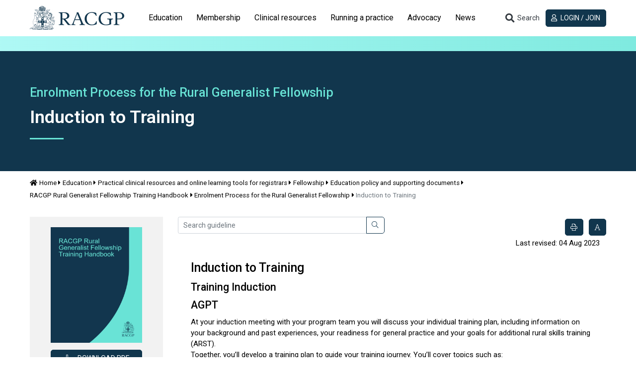

--- FILE ---
content_type: text/html; charset=utf-8
request_url: https://www.racgp.org.au/education/registrars/fellowship-pathways/policy-framework/program-handbooks-and-guidance-documents/racgp-rural-generalist-training-handbook/enrolment-process-for-the-rural-generalist-fellows/induction-to-training
body_size: 29048
content:
<!DOCTYPE html>
<html   lang="en" xml:lang="en">
<head id="head"><title>
	RACGP - Induction to Training
</title><meta name="description" content="This handbook will provide you with all the information relevant to Rural Generalist training. " /> 
<meta charset="UTF-8" /> 
<meta name="keywords" content="Fellowship, Handbook, Rural, Training" /> 
<meta http-equiv="X-UA-Compatible" content="IE=edge" />
<meta name="robots" content="index, follow" />
<meta name="viewport" content="width=device-width, initial-scale=1">
<meta name=”format-detection” content=”telephone=no”> 
<link rel="apple-touch-icon" sizes="180x180" href="/FSDEDEV/media/images/Favicons/apple-touch-icon.png">
<link rel="icon" type="image/png" sizes="16x16" href="/FSDEDEV/media/images/Favicons/favicon-16x16.png">
<link rel="icon" type="image/png" sizes="32x32" href="/FSDEDEV/media/images/Favicons/favicon-32x32.png">
<link rel="icon" type="image/png" sizes="192x192" href="/FSDEDEV/media/images/Favicons/android-chrome-192x192.png">
<link rel="icon" type="image/png" sizes="256x256" href="/FSDEDEV/media/images/Favicons/android-chrome-256x256.png">
<link rel="mask-icon" href="/FSDEDEV/media/images/Favicons/safari-pinned-tab.svg" color="#5bbad5">
<meta name="msapplication-TileColor" content="#12364e">
<meta name="theme-color" content="#ffffff">
<!-- Linked page canonical -->

<!-- NodeAlias canonical  -->

<link rel="canonical" href="https://www.racgp.org.au/education/registrars/fellowship-pathways/policy-framework/program-handbooks-and-guidance-documents/racgp-rural-generalist-training-handbook/enrolment-process-for-the-rural-generalist-fellows/induction-to-training" />


<!-- Fonts - note that RACGP styles should be last -->
<link rel="preconnect" href="https://fonts.googleapis.com">
<link rel="preconnect" href="https://fonts.gstatic.com" crossorigin>
<link href="https://fonts.googleapis.com/css2?family=Roboto:ital,wght@0,100..900;1,100..900&display=swap" rel="stylesheet">

<link href="/App_Themes/dist/css/ekko-lightbox.min.css" type="text/css" rel="stylesheet" />
<link href="/App_Themes/dist/css/RACGPBootstrap.min.css" type="text/css" rel="stylesheet" />
<link href="/App_Themes/dist/css/RACGPMain.min.css?v=18.06.2025.01" type="text/css" rel="stylesheet" />

<!-- Scripts - NOTE all scripts loaded here should be using defer="defer" -->
<script src="https://kit.fontawesome.com/d0d5a35414.js"></script>
<script src="https://code.jquery.com/jquery-3.3.1.min.js" integrity="sha256-FgpCb/KJQlLNfOu91ta32o/NMZxltwRo8QtmkMRdAu8=" crossorigin="anonymous"></script>
<script src="https://cdnjs.cloudflare.com/ajax/libs/popper.js/1.14.3/umd/popper.min.js" integrity="sha384-ZMP7rVo3mIykV+2+9J3UJ46jBk0WLaUAdn689aCwoqbBJiSnjAK/l8WvCWPIPm49" crossorigin="anonymous"></script>
<script src="https://stackpath.bootstrapcdn.com/bootstrap/4.1.3/js/bootstrap.min.js" integrity="sha384-ChfqqxuZUCnJSK3+MXmPNIyE6ZbWh2IMqE241rYiqJxyMiZ6OW/JmZQ5stwEULTy" crossorigin="anonymous"></script>

<script src="/CMSScripts/Custom/lib/tablesaw.jquery.js" defer="defer"></script>
<script src="/CMSScripts/Custom/lib/tablesaw-init.js" defer="defer"></script>
<script src="/CMSScripts/Custom/lib/dynamicscrollspy.js" defer="defer"></script>
<script src="/CMSScripts/Custom/lib/ekko-lightbox.min.js" defer="defer"></script>
<script src="/CMSScripts/Custom/lib/ofi.min.js" defer="defer"></script>
<script src="/CMSScripts/Custom/core/RACGP_core.es5.min.js" defer="defer"></script>



<!-- Google Tag Manager -->
<script>(function(w,d,s,l,i){w[l]=w[l]||[];w[l].push({'gtm.start':
new Date().getTime(),event:'gtm.js'});var f=d.getElementsByTagName(s)[0],
j=d.createElement(s),dl=l!='dataLayer'?'&l='+l:'';j.async=true;j.src=
'https://www.googletagmanager.com/gtm.js?id='+i+dl;f.parentNode.insertBefore(j,f);
})(window,document,'script','dataLayer','GTM-W957X8');</script>

<!-- End Google Tag Manager -->

<!-- IF Advertising enabled -->

<script async='async' src='https://www.googletagservices.com/tag/js/gpt.js'></script>
<script>
  var googletag = googletag || {};
  googletag.cmd = googletag.cmd || [];
</script>
<script>
  googletag.cmd.push(function () {
    var desktopMapping = googletag.sizeMapping().
    addSize([0, 0], []). // default is hidden
    addSize([768, 120], [728, 90]). // Tablet or larger
    build();
    // This mapping will only display ads when user is on mobile or tablet sized viewport
    var mobileMapping = googletag.sizeMapping().
    addSize([0, 0], []). // default is hidden
    addSize([320, 300], [300, 250]). // Mobile or larger
    addSize([768, 300], []). // Tablet or larger is hidden
    build();
    googletag.defineSlot('/21620509131/AdTestRACGP', [728, 90], 'div-gpt-ad-1529358032725-17')
      .defineSizeMapping(desktopMapping)
      .addService(googletag.pubads());
    googletag.defineSlot('/21620509131/RACGP-mobile', [300, 250], 'div-gpt-ad-1529358032725-18')
      .defineSizeMapping(mobileMapping)
      .addService(googletag.pubads());
      googletag.defineSlot('/21620509131/RACGPLEADERBOARD', [728, 90], 'div-gpt-ad-1617243173441-0')
      .defineSizeMapping(desktopMapping)
      .addService(googletag.pubads());
    googletag.pubads().collapseEmptyDivs();
    googletag.pubads().setTargeting("MembersOnly", "False");
    googletag.pubads().setTargeting("PageID", "82536");
    googletag.enableServices();
  });
</script>

<!-- END IF Advertising enabled -->

<!-- Hotjar Tracking Code for https://staging.racgp.org.au/ -->
<script>
    (function(h,o,t,j,a,r){
        h.hj=h.hj||function(){(h.hj.q=h.hj.q||[]).push(arguments)};
        h._hjSettings={hjid:2434644,hjsv:6};
        a=o.getElementsByTagName('head')[0];
        r=o.createElement('script');r.async=1;
        r.src=t+h._hjSettings.hjid+j+h._hjSettings.hjsv;
        a.appendChild(r);
    })(window,document,'https://static.hotjar.com/c/hotjar-','.js?sv=');
</script>

<script> 
  var $buoop = {
    required: {
      e: 10,
      f: 45,
      o: -3,
      s: 8,
      c: 51
    },
    insecure: true,
    api: 2018.10
  };

function $buo_f(){ 
 var e = document.createElement("script"); 
 e.src = "//browser-update.org/update.min.js"; 
 document.body.appendChild(e);
};
  try {
    document.addEventListener("DOMContentLoaded", $buo_f, false)
  } catch (e) {
    window.attachEvent("onload", $buo_f)
  }
</script>
 
<link href="/CMSPages/GetResource.ashx?_webparts=1746" type="text/css" rel="stylesheet"/>
</head>
<body class="LTR Chrome ENAU ContentBody"  data-viewmode="LiveSite" data-template="RACGP-Guidelines">
     <!-- Google Tag Manager (noscript) -->
<noscript><iframe src="https://www.googletagmanager.com/ns.html?id=GTM-W957X8"
height="0" width="0" style="display:none;visibility:hidden"></iframe></noscript>

<!-- End Google Tag Manager (noscript) -->
    <form method="post" action="/education/registrars/fellowship-pathways/policy-framework/program-handbooks-and-guidance-documents/racgp-rural-generalist-training-handbook/enrolment-process-for-the-rural-generalist-fellows/induction-to-training" id="form">
<div class="aspNetHidden">
<input type="hidden" name="__CMSCsrfToken" id="__CMSCsrfToken" value="YKuHXmFh0hgaEs1GLMJSo9rta0Ct3xAv0ZFsa99SkphZzVr9JPaDB468mtE43i7P2kknHvKmNdpsO1RZgyh+g/7tW8Q=" />
<input type="hidden" name="__EVENTTARGET" id="__EVENTTARGET" value="" />
<input type="hidden" name="__EVENTARGUMENT" id="__EVENTARGUMENT" value="" />

</div>

<script type="text/javascript">
//<![CDATA[
var theForm = document.forms['form'];
if (!theForm) {
    theForm = document.form;
}
function __doPostBack(eventTarget, eventArgument) {
    if (!theForm.onsubmit || (theForm.onsubmit() != false)) {
        theForm.__EVENTTARGET.value = eventTarget;
        theForm.__EVENTARGUMENT.value = eventArgument;
        theForm.submit();
    }
}
//]]>
</script>


<script src="/WebResource.axd?d=VLk0a9ZZGrMlH2EgkD5gH2pxn1IJtIQJn9ixPmPl5jEHcHWDupD5QdQWAjU0Ytxh6QU1UH3ut9uyDW0_CoHCQavSbWE1&amp;t=638901896248157332" type="text/javascript"></script>

<input type="hidden" name="lng" id="lng" value="en-AU" />
<script src="/CMSPages/GetResource.ashx?scriptfile=%7e%2fCMSScripts%2fWebServiceCall.js" type="text/javascript"></script>
<script type="text/javascript">
	//<![CDATA[

function PM_Postback(param) { if (window.top.HideScreenLockWarningAndSync) { window.top.HideScreenLockWarningAndSync(3480); } if(window.CMSContentManager) { CMSContentManager.allowSubmit = true; }; __doPostBack('m$am',param); }
function PM_Callback(param, callback, ctx) { if (window.top.HideScreenLockWarningAndSync) { window.top.HideScreenLockWarningAndSync(3480); }if (window.CMSContentManager) { CMSContentManager.storeContentChangedStatus(); };WebForm_DoCallback('m$am',param,callback,ctx,null,true); }
//]]>
</script>
<script src="/ScriptResource.axd?d=XMj3LQLC_HiyViixEYoDp-T_edoVRXtLFZnoB0ybRCALFBNpNzHz-d_3-OmXdH5wUu-WH4aBloN3mefNhy46d9fCz-8DUZ7cE99uExCDDiZFTtZW7KZiLcWASziAi8LXGgs5Bqt2linptvJGjgioO9TCP2o1&amp;t=5c0e0825" type="text/javascript"></script>
<script src="/ScriptResource.axd?d=ydhLVNKC-QD6Vo7X-jfPlj02JVx3DI4MED0QK4twLDT2HlsagHh9ac0r_ASQfkFppiBg9DMGSiSnmNYJs-EhmudUAowzYPaNBmnC2d8poic4qlQmXg6cMYrjOJxT6rsVRTWnEkHJ18wK_Vzy9kktJR1OUhzFtQBC2Fi37zIIDwexOmRw0&amp;t=5c0e0825" type="text/javascript"></script>
<script type="text/javascript">
	//<![CDATA[

var CMS = CMS || {};
CMS.Application = {
  "language": "en",
  "imagesUrl": "/CMSPages/GetResource.ashx?image=%5bImages.zip%5d%2f",
  "isDebuggingEnabled": false,
  "applicationUrl": "/",
  "isDialog": false,
  "isRTL": "false"
};

//]]>
</script>
<div class="aspNetHidden">

	<input type="hidden" name="__VIEWSTATEGENERATOR" id="__VIEWSTATEGENERATOR" value="A5343185" />
	<input type="hidden" name="__SCROLLPOSITIONX" id="__SCROLLPOSITIONX" value="0" />
	<input type="hidden" name="__SCROLLPOSITIONY" id="__SCROLLPOSITIONY" value="0" />
</div>
    <script type="text/javascript">
//<![CDATA[
Sys.WebForms.PageRequestManager._initialize('manScript', 'form', ['tctxM',''], [], [], 90, '');
//]]>
</script>

    <div id="ctxM">

</div>
    
<div id="page-container" class=' education registrars fellowship-pathways policy-framework program-handbooks-and-guidance-documents racgp-rural-generalist-training-handbook enrolment-process-for-the-rural-generalist-fellows induction-to-training'>
  <header class="navbar sticky-top align-items-start navbar-expand-lg bg-white" id="top-menu">
    <div class="container container-racgp flex-column flex-lg-row align-items-stretch">
      <div class="d-flex justify-content-between" id="top-menu-header">
        <button class="navbar-toggler collapsed border-dark" type="button" data-toggle="collapse" data-target="#top-menu-navbar,#top-menu-account" aria-controls="top-menu-navbar top-menu-account" aria-expanded="true" aria-label="Toggle navigation">
          <span class="navbar-toggler-icon d-flex justify-content-center align-items-center">
            <i class="fa fa-lg fa-bars navbar-icon-open"></i>
            <i class="fa fa-lg fa-close navbar-icon-close"></i>
          </span>
        </button>
        <a class="navbar-brand" href="/"><img alt="RACGP Logo" src="/getmedia/e03f07ce-e11f-40e4-9c05-78ea38923996/RACGP-logo-webv2.jpg.aspx" title="RACGP Logo"></a>
        <button class="navbar-toggler btn btn-link sc collapsed order-lg-2 text-dark" type="button" data-toggle="collapse" data-target="#top-menu-search" aria-controls="top-menu-search" aria-haspopup="true" aria-expanded="false" aria-label="Toggle search">
          <span class="navbar-toggler-icon d-flex justify-content-center align-items-center">
            <i aria-hidden="true" class="fa fa-lg fa-fw fa-search navbar-icon-open"></i>
            <i aria-hidden="true" class="fa fa-lg fa-fw fa-close navbar-icon-close"></i>
            <span class="d-none">Search</span>
          </span>
        </button>
      </div>
      
      <div class="navbar-collapse flex-column flex-lg-row justify-content-between" id="top-menu-body">
        
        
        <div class="navbar-collapse mx-lg-4 collapse" id="top-menu-navbar">
          

<nav>
  <ul class="nav navbar-nav nav-tabs-flyout nav-flyout-absolute-lg nav-tabs-flyout-light flex-lg-nowrap" id="nav-tabs-flyout-0" role="tablist"><li class="nav-item" role="tab">
  <!-- IF item has children then collapse -->
  <a class="nav-link collapsed" href="#nav-flyout-11752" id="nav-link-11752" role="button" data-toggle="collapse" aria-haspopup="true"
  aria-expanded="false">
    Education
  </a>
  <div class="nav-flyout container-fluid collapse" id="nav-flyout-11752" data-parent="#top-menu" aria-labelledby="nav-link-11752">
    <ul class="nav navbar-nav nav-tabs-flyout nav-flyout-absolute-lg nav-tabs-flyout-dark nav-tabs-flyout-alt container container-racgp" id="nav-tabs-flyout-11752" role="tablist">
      

<li class="nav-item" role="tab">
  
  
  <a class="nav-link nav-link-dropdown collapsed" href="#nav-flyout-102842" id="nav-link-102842" role="button" data-toggle="collapse" aria-haspopup="true"
  aria-expanded="false">
    Become a GP
  </a>
  
  <div class="nav-flyout collapse" id="nav-flyout-102842" data-parent="#nav-tabs-flyout-11752" 
   aria-labelledby="nav-link-102842" >
    <div class="container container-racgp d-flex flex-column ">
      <div class="row pt-lg-4 pb-lg-3 justify-content-lg-end order-lg-1 text-white">
        <div class="col-lg-8">
          <hr class="dark-grey">
          <div class="d-sm-flex justify-content-between">
          </div>
        </div>
        <div class="col-lg-2 mt-4 align-items-lg-end justify-content-lg-end d-none d-lg-block">
          <a class="btn sc btn-icon-text-below" href="#nav-flyout-102842" role="button" data-toggle="collapse" aria-haspopup="true" aria-expanded="false">
            <i class="fa fa-close"></i> Close
          </a>
        </div>
      </div>
      <ul class=" navbar-nav list-unstyled row flex-nowrap" role="tablist">
        <li class="col-auto col-lg link-list-with-title">
  <span class="llwt-title" id="list-title-102703">Train to be a GP</span>
  <hr class="dark-grey m-0">
  <ul class="llwt-list link-list" aria-labelledby="list-title-102703">
    <li class="list-item">
  <a href="/education/become-a-gp/train-to-be-a-gp/australian-general-practice-training" class="list-link">
    Australian General Practice Training (AGPT) Program
  </a>
</li><li class="list-item">
  <a href="/education/become-a-gp/train-to-be-a-gp/fellowship-support-program" class="list-link">
    Fellowship Support Program
  </a>
</li><li class="list-item">
  <a href="/education/become-a-gp/train-to-be-a-gp/practice-experience-program-specialist-stream" class="list-link">
    Practice Experience Program Specialist
  </a>
</li><li class="list-item">
  <a href="/education/become-a-gp/train-to-be-a-gp/about-the-rural-generalist-fellowship" class="list-link">
    Become a Rural Generalist with the RACGP
  </a>
</li>
  </ul>
</li><li class="col-auto col-lg link-list-with-title">
  <span class="llwt-title" id="list-title-108546">Explore GP</span>
  <hr class="dark-grey m-0">
  <ul class="llwt-list link-list" aria-labelledby="list-title-108546">
    <li class="list-item">
  <a href="/education/become-a-gp/explore-gp/events" class="list-link">
    Events
  </a>
</li><li class="list-item">
  <a href="/education/become-a-gp/explore-gp/gp-placement-orientation-course" class="list-link">
    GP Placement Orientation Course
  </a>
</li>
  </ul>
</li>
      </ul>      
    </div>
  </div>
</li>


<li class="nav-item" role="tab">
  
  
  <a class="nav-link nav-link-dropdown collapsed" href="#nav-flyout-80779" id="nav-link-80779" role="button" data-toggle="collapse" aria-haspopup="true"
  aria-expanded="false">
    GP training
  </a>
  
  <div class="nav-flyout collapse" id="nav-flyout-80779" data-parent="#nav-tabs-flyout-11752" 
   aria-labelledby="nav-link-80779" >
    <div class="container container-racgp d-flex flex-column ">
      <div class="row pt-lg-4 pb-lg-3 justify-content-lg-end order-lg-1 text-white">
        <div class="col-lg-8">
          <hr class="dark-grey">
          <div class="d-sm-flex justify-content-between">
          </div>
        </div>
        <div class="col-lg-2 mt-4 align-items-lg-end justify-content-lg-end d-none d-lg-block">
          <a class="btn sc btn-icon-text-below" href="#nav-flyout-80779" role="button" data-toggle="collapse" aria-haspopup="true" aria-expanded="false">
            <i class="fa fa-close"></i> Close
          </a>
        </div>
      </div>
      <ul class=" navbar-nav list-unstyled row flex-nowrap" role="tablist">
        <li class="col-auto col-lg link-list-with-title">
  <span class="llwt-title" id="list-title-80780">GP training</span>
  <hr class="dark-grey m-0">
  <ul class="llwt-list link-list" aria-labelledby="list-title-80780">
    <li class="list-item">
  <a href="/education/gp-training/gp-training/welcome-to-gp-training" class="list-link">
    Welcome to GP training
  </a>
</li><li class="list-item">
  <a href="/education/gp-training/gp-training/about-our-model" class="list-link">
    About our model
  </a>
</li><li class="list-item">
  <a href="/education/gp-training/gp-training/joint-colleges-training-services" class="list-link">
    Joint Colleges Training Services
  </a>
</li><li class="list-item">
  <a href="/education/gp-training/gp-training/training-management-system" class="list-link">
    Training Management System  (TMS)
  </a>
</li><li class="list-item">
  <a href="https://www.racgp.org.au/plt-articles" class="list-link">
    GP training blog
  </a>
</li><li class="list-item">
  <a href="/education/gp-training/gp-training/gp-training-and-learning-resources" class="list-link">
    Training resources
  </a>
</li><li class="list-item">
  <a href="/education/gp-training/gp-training/key-contacts" class="list-link">
    Key contacts
  </a>
</li><li class="list-item">
  <a href="/education/gp-training/gp-training/education-policy-and-supporting-documents" class="list-link">
    Education policy and supporting documents
  </a>
</li><li class="list-item">
  <a href="/education/gp-training/gp-training/recent" class="list-link">
    ReCEnT
  </a>
</li>
  </ul>
</li><li class="col-auto col-lg link-list-with-title">
  <span class="llwt-title" id="list-title-80949">GPs in training</span>
  <hr class="dark-grey m-0">
  <ul class="llwt-list link-list" aria-labelledby="list-title-80949">
    <li class="list-item">
  <a href="/the-racgp/faculties/gp-in-training" class="list-link">
    Join the GPs in Training Faculty
  </a>
</li><li class="list-item">
  <a href="/education/gp-training/gps-in-training/discover-registrar-training" class="list-link">
    Discover registrar training
  </a>
</li><li class="list-item">
  <a href="/education/gp-training/gps-in-training/education-calendar" class="list-link">
    Education calendar
  </a>
</li><li class="list-item">
  <a href="/education/gp-training/gps-in-training/placement-incentives" class="list-link">
    Placement Incentives
  </a>
</li><li class="list-item">
  <a href="/education/gp-training/gps-in-training/registrar-payments" class="list-link">
    Registrar payments
  </a>
</li><li class="list-item">
  <a href="/education/gp-training/gps-in-training/academic-posts" class="list-link">
    AGPT Academic Post Program
  </a>
</li><li class="list-item">
  <a href="/education/gp-training/gps-in-training/registrars-news-and-resources" class="list-link">
    Registrars news and resources
  </a>
</li><li class="list-item">
  <a href="/education/gp-training/gps-in-training/medicare-provider-numbers" class="list-link">
    Medicare provider numbers
  </a>
</li><li class="list-item">
  <a href="/education/gp-training/gps-in-training/accredited-training-facilities" class="list-link">
    RACGP - Accredited training facilities
  </a>
</li>
  </ul>
</li><li class="col-auto col-lg link-list-with-title">
  <span class="llwt-title" id="list-title-80972">Supervisors and practice managers</span>
  <hr class="dark-grey m-0">
  <ul class="llwt-list link-list" aria-labelledby="list-title-80972">
    <li class="list-item">
  <a href="/education/gp-training/supervisors-and-practice-managers/overview" class="list-link">
    Overview
  </a>
</li><li class="list-item">
  <a href="/education/gp-training/gp-practice-and-supervisors/resources-for-supervisors-and-practice-managers" class="list-link">
    Resources
  </a>
</li><li class="list-item">
  <a href="/education/gp-training/gp-practice-and-supervisors/supervisor-professional-development" class="list-link">
    Supervisor Professional Development
  </a>
</li><li class="list-item">
  <a href="/education/gp-training/gp-practice-and-supervisors/payments" class="list-link">
    Training practice and supervisor payments
  </a>
</li><li class="list-item">
  <a href="/education/gp-training/gp-practice-and-supervisors/accreditation" class="list-link">
    Accreditation
  </a>
</li><li class="list-item">
  <a href="/education/gp-training/gp-practice-and-supervisors/remote-supervision-program" class="list-link">
    Remote supervision program
  </a>
</li><li class="list-item">
  <a href="/education/gp-training/gp-practice-and-supervisors/remote-supervision-opportunities" class="list-link">
    Remote supervision opportunities
  </a>
</li><li class="list-item">
  <a href="/education/registrars/fellowship-pathways/policy-framework/handbooks-and-guides/remote-supervision/introduction" class="list-link">
    Guidelines for remote supervision
  </a>
</li>
  </ul>
</li><li class="col-auto col-lg link-list-with-title">
  <span class="llwt-title" id="list-title-120896">Rural Generalist</span>
  <hr class="dark-grey m-0">
  <ul class="llwt-list link-list" aria-labelledby="list-title-120896">
    <li class="list-item">
  <a href="/education/gp-training/rural-generalist/arst-information-from-2022" class="list-link">
    Additional Rural Skills (ARST)
  </a>
</li><li class="list-item">
  <a href="/education/gp-training/rural-generalist/core-emergency-medicine-training" class="list-link">
    Core emergency medicine training
  </a>
</li><li class="list-item">
  <a href="https://www.racgp.org.au/education/registrars/fellowship-pathways/policy-framework/program-handbooks-and-guides/racgp-rural-generalist-training-handbook/rural-generalist-overview/ceo-welcome-message" class="list-link">
    Rural Generalist Handbook
  </a>
</li>
  </ul>
</li>
      </ul>      
    </div>
  </div>
</li>


<li class="nav-item" role="tab">
  
  
  <a class="nav-link nav-link-dropdown collapsed" href="#nav-flyout-86841" id="nav-link-86841" role="button" data-toggle="collapse" aria-haspopup="true"
  aria-expanded="false">
    FRACGP exams
  </a>
  
  <div class="nav-flyout collapse" id="nav-flyout-86841" data-parent="#nav-tabs-flyout-11752" 
   aria-labelledby="nav-link-86841" >
    <div class="container container-racgp d-flex flex-column ">
      <div class="row pt-lg-4 pb-lg-3 justify-content-lg-end order-lg-1 text-white">
        <div class="col-lg-8">
          <hr class="dark-grey">
          <div class="d-sm-flex justify-content-between">
          </div>
        </div>
        <div class="col-lg-2 mt-4 align-items-lg-end justify-content-lg-end d-none d-lg-block">
          <a class="btn sc btn-icon-text-below" href="#nav-flyout-86841" role="button" data-toggle="collapse" aria-haspopup="true" aria-expanded="false">
            <i class="fa fa-close"></i> Close
          </a>
        </div>
      </div>
      <ul class=" navbar-nav list-unstyled row flex-nowrap" role="tablist">
        <li class="col-auto col-lg link-list-with-title">
  <span class="llwt-title" id="list-title-87429">RACGP Exams</span>
  <hr class="dark-grey m-0">
  <ul class="llwt-list link-list" aria-labelledby="list-title-87429">
    <li class="list-item">
  <a href="/education/fracgp-exams/racgp-exams/clinical-competency-exam" class="list-link">
    Clinical Competency Exam
  </a>
</li><li class="list-item">
  <a href="/education/fracgp-exams/racgp-exams/exam-enrolment-instructions" class="list-link">
    Exam enrolment
  </a>
</li><li class="list-item">
  <a href="/education/fracgp-exams/racgp-exams/exam-support-program-resources" class="list-link">
    Exam Support Program resources
  </a>
</li><li class="list-item">
  <a href="/education/fracgp-exams/racgp-exams/exam-results" class="list-link">
    Exam results and public reports
  </a>
</li><li class="list-item">
  <a href="/education/fracgp-exams/racgp-exams/exam-incidents" class="list-link">
    <span class="fa-li-out"><i class='fa fa-lock'></i></span> Exam incidents
  </a>
</li><li class="list-item">
  <a href="/education/fracgp-exams/racgp-exams/become-an-racgp-examiner" class="list-link">
    RACGP CCE examiners
  </a>
</li><li class="list-item">
  <a href="/education/registrars/fellowship-pathways/policy-framework" class="list-link">
    Assessment policies
  </a>
</li>
  </ul>
</li><li class="col-auto col-lg link-list-with-title">
  <span class="llwt-title" id="list-title-98615">Preparing for Exams</span>
  <hr class="dark-grey m-0">
  <ul class="llwt-list link-list" aria-labelledby="list-title-98615">
    <li class="list-item">
  <a href="/education/fracgp-exams/preparing-for-exams/exam-planning-start-here" class="list-link">
    Exam planning: start here!
  </a>
</li>
  </ul>
</li>
      </ul>      
    </div>
  </div>
</li>


<li class="nav-item" role="tab">
  
  
  <a class="nav-link nav-link-dropdown collapsed" href="#nav-flyout-11828" id="nav-link-11828" role="button" data-toggle="collapse" aria-haspopup="true"
  aria-expanded="false">
    CPD Home
  </a>
  
  <div class="nav-flyout collapse" id="nav-flyout-11828" data-parent="#nav-tabs-flyout-11752" 
   aria-labelledby="nav-link-11828" >
    <div class="container container-racgp d-flex flex-column ">
      <div class="row pt-lg-4 pb-lg-3 justify-content-lg-end order-lg-1 text-white">
        <div class="col-lg-8">
          <hr class="dark-grey">
          <div class="d-sm-flex justify-content-between">
          </div>
        </div>
        <div class="col-lg-2 mt-4 align-items-lg-end justify-content-lg-end d-none d-lg-block">
          <a class="btn sc btn-icon-text-below" href="#nav-flyout-11828" role="button" data-toggle="collapse" aria-haspopup="true" aria-expanded="false">
            <i class="fa fa-close"></i> Close
          </a>
        </div>
      </div>
      <ul class=" navbar-nav list-unstyled row flex-nowrap" role="tablist">
        <li class="col-auto col-lg link-list-with-title">
  <span class="llwt-title" id="list-title-11878">CPD at the RACGP</span>
  <hr class="dark-grey m-0">
  <ul class="llwt-list link-list" aria-labelledby="list-title-11878">
    <li class="list-item">
  <a href="/education/professional-development/cpd/mycpd-home-member-resources" class="list-link">
    <span class="fa-li-out"><i class='fa fa-lock'></i></span> MyCPD home member resources
  </a>
</li><li class="list-item">
  <a href="/education/professional-development/cpd/cpd-program" class="list-link">
    CPD Program
  </a>
</li><li class="list-item">
  <a href="/education/professional-development/cpd/cpd-for-education-providers" class="list-link">
    CPD providers
  </a>
</li><li class="list-item">
  <a href="/education/professional-development/cpd/continuing-professional-development-cpd-standards/introduction" class="list-link">
    Continuing professional development (CPD) Standards
  </a>
</li><li class="list-item">
  <a href="/education/professional-development/cpd/cpd-program-level-requirements" class="list-link">
    CPD program-level requirements
  </a>
</li><li class="list-item">
  <a href="/check/home" class="list-link">
    check - RACGP CPD solution
  </a>
</li><li class="list-item">
  <a href="/education/professional-development/cpd/faqs-for-gps" class="list-link">
    Frequently Asked Questions for GPs
  </a>
</li>
  </ul>
</li><li class="col-auto col-lg link-list-with-title">
  <span class="llwt-title" id="list-title-11904">Courses and events</span>
  <hr class="dark-grey m-0">
  <ul class="llwt-list link-list" aria-labelledby="list-title-11904">
    <li class="list-item">
  <a href="/alcohol-and-other-drugs" class="list-link">
    Alcohol & Other Drugs GP Education Program
  </a>
</li><li class="list-item">
  <a href="https://mycpd.racgp.org.au/browse" class="list-link">
    Browse Activities
  </a>
</li><li class="list-item">
  <a href="/education/professional-development/courses/delegate-conditions-and-cancellation-policy" class="list-link">
    Delegate conditions and cancellation policy
  </a>
</li><li class="list-item">
  <a href="/education/professional-development/courses/pre-fellowship-program" class="list-link">
    Pre-Fellowship Program (PFP)
  </a>
</li><li class="list-item">
  <a href="/education/professional-development/courses/certificate-of-primary-care-dermatology" class="list-link">
    Certificate of Primary Care Dermatology
  </a>
</li><li class="list-item">
  <a href="/online-events/home" class="list-link">
    RACGP Events
  </a>
</li><li class="list-item">
  <a href="/education/professional-development/courses/racgp-faculty-events" class="list-link">
    RACGP Faculty Events
  </a>
</li><li class="list-item">
  <a href="/the-racgp/faculties/rural/education-and-training" class="list-link">
    Rural education and training
  </a>
</li>
  </ul>
</li><li class="col-auto col-lg link-list-with-title">
  <span class="llwt-title" id="list-title-11929">Online learning</span>
  <hr class="dark-grey m-0">
  <ul class="llwt-list link-list" aria-labelledby="list-title-11929">
    <li class="list-item">
  <a href="/education/professional-development/online-learning/gplearning" class="list-link">
    gplearning
  </a>
</li><li class="list-item">
  <a href="https://www.racgp.org.au/online-events/search-events?searchmode=anyword&searchtext=&type=1&careerstage=0&faculty=8&category=&searchorder=0&series=" class="list-link">
    Upcoming and past webinars
  </a>
</li><li class="list-item">
  <a href="/education/professional-development/online-learning/resources-and-webinar-series" class="list-link">
    Resources
  </a>
</li><li class="list-item">
  <a href="https://www.racgp.org.au/familyviolence/index.htm" class="list-link">
    Family violence
  </a>
</li><li class="list-item">
  <a href="http://www.racgp.org.au/the-racgp/faculties/wa/supporting-residential-and-aged-care-patients" class="list-link">
    Supporting residential and aged care patients in WA
  </a>
</li>
  </ul>
</li><li class="col-auto col-lg link-list-with-title">
  <span class="llwt-title" id="list-title-11982">Conferences</span>
  <hr class="dark-grey m-0">
  <ul class="llwt-list link-list" aria-labelledby="list-title-11982">
    <li class="list-item">
  <a href="https://gpconference.com.au/" class="list-link">
    GP26
  </a>
</li><li class="list-item">
  <a href="https://hackathon26.au/" class="list-link">
    RACGP Hackathon 2026
  </a>
</li><li class="list-item">
  <a href="/pracowners/home" class="list-link">
    RACGP Practice Owners Conference 2026
  </a>
</li>
  </ul>
</li><li class="col-auto col-lg link-list-with-title">
  <span class="llwt-title" id="list-title-32132">Leadership Development Programs</span>
  <hr class="dark-grey m-0">
  <ul class="llwt-list link-list" aria-labelledby="list-title-32132">
    <li class="list-item">
  <a href="/education/professional-development/programs/racgp-mentoring-program" class="list-link">
    Mentoring Program
  </a>
</li><li class="list-item">
  <a href="/education/professional-development/programs/future-leaders-program" class="list-link">
    Future Leaders Program
  </a>
</li>
  </ul>
</li>
      </ul>      
    </div>
  </div>
</li>


<li class="nav-item" role="tab">
  
  
  <a class="nav-link nav-link-dropdown collapsed" href="#nav-flyout-11810" id="nav-link-11810" role="button" data-toggle="collapse" aria-haspopup="true"
  aria-expanded="false">
    IMGs
  </a>
  
  <div class="nav-flyout collapse" id="nav-flyout-11810" data-parent="#nav-tabs-flyout-11752" 
   aria-labelledby="nav-link-11810" >
    <div class="container container-racgp d-flex flex-column ">
      <div class="row pt-lg-4 pb-lg-3 justify-content-lg-end order-lg-1 text-white">
        <div class="col-lg-8">
          <hr class="dark-grey">
          <div class="d-sm-flex justify-content-between">
          </div>
        </div>
        <div class="col-lg-2 mt-4 align-items-lg-end justify-content-lg-end d-none d-lg-block">
          <a class="btn sc btn-icon-text-below" href="#nav-flyout-11810" role="button" data-toggle="collapse" aria-haspopup="true" aria-expanded="false">
            <i class="fa fa-close"></i> Close
          </a>
        </div>
      </div>
      <ul class=" navbar-nav list-unstyled row flex-nowrap" role="tablist">
        <li class="col-auto col-lg link-list-with-title">
  <span class="llwt-title" id="list-title-49013">RACGP International</span>
  <hr class="dark-grey m-0">
  <ul class="llwt-list link-list" aria-labelledby="list-title-49013">
    <li class="list-item">
  <a href="/education/imgs/racgp-international" class="list-link">
    Join RACGP International
  </a>
</li><li class="list-item">
  <a href="/education/imgs/live-and-practice-medicine-in-australia" class="list-link">
    Live and practice medicine in Australia
  </a>
</li>
  </ul>
</li><li class="col-auto col-lg link-list-with-title">
  <span class="llwt-title" id="list-title-11963">Fellowship</span>
  <hr class="dark-grey m-0">
  <ul class="llwt-list link-list" aria-labelledby="list-title-11963">
    <li class="list-item">
  <a href="/the-racgp/faculties/rural/fellowship-in-advanced-rural-general-practice/about-the-fargp" class="list-link">
    Rural Generalist Fellowship
  </a>
</li><li class="list-item">
  <a href="/education/imgs/fellowship-pathways/fellowship-programs-for-imgs" class="list-link">
    Fellowship programs for IMGs
  </a>
</li><li class="list-item">
  <a href="/education/imgs/fellowship-pathways/the-general-practice-experience-pathway" class="list-link">
    The-General-Practice-Experience-pathway
  </a>
</li><li class="list-item">
  <a href="/education/registrars/fellowship-pathways/education-framework/overview-of-the-racgp-educational-framework" class="list-link">
    RACGP educational framework
  </a>
</li><li class="list-item">
  <a href="https://www.racgp.org.au/education/education-providers/curriculum/curriculum-and-syllabus/home" class="list-link">
    2022 RACGP curriculum and syllabus for Australian general practice
  </a>
</li>
  </ul>
</li><li class="col-auto col-lg link-list-with-title">
  <span class="llwt-title" id="list-title-11967">International graduates</span>
  <hr class="dark-grey m-0">
  <ul class="llwt-list link-list" aria-labelledby="list-title-11967">
    <li class="list-item">
  <a href="/education/imgs/international-graduates/short-term-training-speciality-pathway" class="list-link">
    Short-term Training in a Medical Speciality Pathway
  </a>
</li><li class="list-item">
  <a href="/education/imgs/international-graduates/pesci" class="list-link">
    PESCI (Pre-Employment Structured Clinical Interview)
  </a>
</li><li class="list-item">
  <a href="/education/imgs/international-graduates/pesci-applicant-technical-guide/introduction" class="list-link">
    PESCI - Applicant technical guide
  </a>
</li><li class="list-item">
  <a href="/education/imgs/international-graduates/pre-employment-structured-clinical-interview-pesci" class="list-link">
    PESCI Collection Notice
  </a>
</li><li class="list-item">
  <a href="/education/imgs/international-graduates/letters-of-status" class="list-link">
    Letters of status
  </a>
</li>
  </ul>
</li>
      </ul>      
    </div>
  </div>
</li>


<li class="nav-item" role="tab">
  
  
  <a class="nav-link nav-link-dropdown collapsed" href="#nav-flyout-11829" id="nav-link-11829" role="button" data-toggle="collapse" aria-haspopup="true"
  aria-expanded="false">
    GPs
  </a>
  
  <div class="nav-flyout collapse" id="nav-flyout-11829" data-parent="#nav-tabs-flyout-11752" 
   aria-labelledby="nav-link-11829" >
    <div class="container container-racgp d-flex flex-column ">
      <div class="row pt-lg-4 pb-lg-3 justify-content-lg-end order-lg-1 text-white">
        <div class="col-lg-8">
          <hr class="dark-grey">
          <div class="d-sm-flex justify-content-between">
          </div>
        </div>
        <div class="col-lg-2 mt-4 align-items-lg-end justify-content-lg-end d-none d-lg-block">
          <a class="btn sc btn-icon-text-below" href="#nav-flyout-11829" role="button" data-toggle="collapse" aria-haspopup="true" aria-expanded="false">
            <i class="fa fa-close"></i> Close
          </a>
        </div>
      </div>
      <ul class=" navbar-nav list-unstyled row flex-nowrap" role="tablist">
        <li class="col-auto col-lg link-list-with-title">
  <span class="llwt-title" id="list-title-12347">Managing mental health</span>
  <hr class="dark-grey m-0">
  <ul class="llwt-list link-list" aria-labelledby="list-title-12347">
    <li class="list-item">
  <a href="/education/gps/managing-mental-health/general-practice-mental-health-standards-collabora" class="list-link">
    General Practice Mental Health Standards Collaboration
  </a>
</li><li class="list-item">
  <a href="/education/gps/managing-mental-health/better-access-initiative" class="list-link">
    Better Access Initiative
  </a>
</li><li class="list-item">
  <a href="/education/gps/managing-mental-health/the-mental-health-professionals-association" class="list-link">
    The Mental Health Professionals' Association
  </a>
</li>
  </ul>
</li>
      </ul>      
    </div>
  </div>
</li>


<li class="nav-item" role="tab">
  
  
  <a class="nav-link nav-link-dropdown collapsed" href="#nav-flyout-11863" id="nav-link-11863" role="button" data-toggle="collapse" aria-haspopup="true"
  aria-expanded="false">
    Education providers
  </a>
  
  <div class="nav-flyout collapse" id="nav-flyout-11863" data-parent="#nav-tabs-flyout-11752" 
   aria-labelledby="nav-link-11863" >
    <div class="container container-racgp d-flex flex-column ">
      <div class="row pt-lg-4 pb-lg-3 justify-content-lg-end order-lg-1 text-white">
        <div class="col-lg-8">
          <hr class="dark-grey">
          <div class="d-sm-flex justify-content-between">
          </div>
        </div>
        <div class="col-lg-2 mt-4 align-items-lg-end justify-content-lg-end d-none d-lg-block">
          <a class="btn sc btn-icon-text-below" href="#nav-flyout-11863" role="button" data-toggle="collapse" aria-haspopup="true" aria-expanded="false">
            <i class="fa fa-close"></i> Close
          </a>
        </div>
      </div>
      <ul class=" navbar-nav list-unstyled row flex-nowrap" role="tablist">
        <li class="col-auto col-lg link-list-with-title">
  <span class="llwt-title" id="list-title-11909">RACGP educational frameworks</span>
  <hr class="dark-grey m-0">
  <ul class="llwt-list link-list" aria-labelledby="list-title-11909">
    <li class="list-item">
  <a href="/education/registrars/fellowship-pathways/education-framework/overview-of-the-racgp-educational-framework" class="list-link">
    RACGP Educational Framework
  </a>
</li><li class="list-item">
  <a href="http://www.racgp.org.au/cultural-and-health-training-framework/home" class="list-link">
    The Aboriginal and Torres Strait Islander Cultural and Health Training Framework
  </a>
</li><li class="list-item">
  <a href="/education/education-providers/curriculum/the-racgp-assessment-framework/racgp-assessment-framework" class="list-link">
    RACGP Assessment Framework
  </a>
</li><li class="list-item">
  <a href="/education/education-providers/curriculum/capability-profile-of-the-specialist-gp/introduction" class="list-link">
    Progressive capability profile of the specialist general practitioner
  </a>
</li><li class="list-item">
  <a href="/education/education-providers/curriculum/curriculum-and-syllabus/home" class="list-link">
    2022 RACGP curriculum and syllabus for Australian general practice (6th edition)
  </a>
</li><li class="list-item">
  <a href="/education/education-providers/curriculum/standards-for-general-practice" class="list-link">
    Standards for general practice training
  </a>
</li>
  </ul>
</li><li class="col-auto col-lg link-list-with-title">
  <span class="llwt-title" id="list-title-11911">Programs for educators</span>
  <hr class="dark-grey m-0">
  <ul class="llwt-list link-list" aria-labelledby="list-title-11911">
    <li class="list-item">
  <a href="/education/education-providers/programs-for-educators/medical-educators" class="list-link">
    Medical educators
  </a>
</li>
  </ul>
</li><li class="col-auto col-lg link-list-with-title">
  <span class="llwt-title" id="list-title-123867">Education for members</span>
  <hr class="dark-grey m-0">
  <ul class="llwt-list link-list" aria-labelledby="list-title-123867">
    <li class="list-item">
  <a href="/education/professional-development/cpd/cpd-for-education-providers/racgp-cpd-providers" class="list-link">
    Become an RACGP CPD provider
  </a>
</li><li class="list-item">
  <a href="/education/education-providers/education-for-members/education-development-request-form" class="list-link">
    Request or partner with RACGP to develop education
  </a>
</li>
  </ul>
</li>
      </ul>      
    </div>
  </div>
</li>


<li class="nav-item" role="tab">
  
  
  <a class="nav-link nav-link-dropdown collapsed" href="#nav-flyout-86830" id="nav-link-86830" role="button" data-toggle="collapse" aria-haspopup="true"
  aria-expanded="false">
    Research
  </a>
  
  <div class="nav-flyout collapse" id="nav-flyout-86830" data-parent="#nav-tabs-flyout-11752" 
   aria-labelledby="nav-link-86830" >
    <div class="container container-racgp d-flex flex-column ">
      <div class="row pt-lg-4 pb-lg-3 justify-content-lg-end order-lg-1 text-white">
        <div class="col-lg-8">
          <hr class="dark-grey">
          <div class="d-sm-flex justify-content-between">
          </div>
        </div>
        <div class="col-lg-2 mt-4 align-items-lg-end justify-content-lg-end d-none d-lg-block">
          <a class="btn sc btn-icon-text-below" href="#nav-flyout-86830" role="button" data-toggle="collapse" aria-haspopup="true" aria-expanded="false">
            <i class="fa fa-close"></i> Close
          </a>
        </div>
      </div>
      <ul class=" navbar-nav list-unstyled row flex-nowrap" role="tablist">
        <li class="col-auto col-lg link-list-with-title">
  <span class="llwt-title" id="list-title-86998">General Practice Research</span>
  <hr class="dark-grey m-0">
  <ul class="llwt-list link-list" aria-labelledby="list-title-86998">
    <li class="list-item">
  <a href="https://www.racgp.org.au/gptr/home" class="list-link">
    GP Training Research
  </a>
</li><li class="list-item">
  <a href="/education/research-grants-and-programs/research-grants-and-programs/racgp-gp-research-project-noticeboard-1" class="list-link">
    RACGP GP Research Project Noticeboard
  </a>
</li><li class="list-item">
  <a href="/education/research-grants-and-programs/research-grants-and-programs/ajgp-longitudinal-research-series" class="list-link">
    AJGP longitudinal research series
  </a>
</li><li class="list-item">
  <a href="/education/research-grants-and-programs/research-grants-and-programs/research-1" class="list-link">
    RACGP Expert Committee-Research
  </a>
</li><li class="list-item">
  <a href="https://trophi.org.au/" class="list-link">
    TROPHI
  </a>
</li><li class="list-item">
  <a href="/education/research-grants-and-programs/research-grants-and-programs/ethics-committee" class="list-link">
    RACGP National Research and Evaluation Ethics Committee (NREEC)
  </a>
</li><li class="list-item">
  <a href="https://www.racgp.org.au/online-events/search-events?series=GPResearchWebinarSeries" class="list-link">
    Research webinar series
  </a>
</li><li class="list-item">
  <a href="/education/research-grants-and-programs/research-grants-and-programs/research-grant-partnerships" class="list-link">
    Research Grant Partnerships
  </a>
</li><li class="list-item">
  <a href="/education/research-grants-and-programs/research-grants-and-programs/education-research-grant-program" class="list-link">
    Education Research Grant Program
  </a>
</li><li class="list-item">
  <a href="https://www.racgp.org.au/education/registrars/research/racgp-research/research-strategy" class="list-link">
    RACGP research strategy
  </a>
</li><li class="list-item">
  <a href="https://www.racgp.org.au/racgp-research/practice-based-research-networks-pbrns" class="list-link">
    Practice-Based Research Networks (PBRNs)
  </a>
</li><li class="list-item">
  <a href="https://www.racgp.org.au/racgp-research/university-departments-disciplines-of-general-prac" class="list-link">
    University Departments of General Practice
  </a>
</li><li class="list-item">
  <a href="https://www.racgp.org.au/ajgp/search?articleType=Research" class="list-link">
    AJGP research articles
  </a>
</li><li class="list-item">
  <a href="https://www.racgp.org.au/education/gp-training/gps-in-training/academic-posts" class="list-link">
    AGPT Academic Post Program
  </a>
</li><li class="list-item">
  <a href="/education/research-grants-and-programs/research-grants-and-programs/research-webinar-series/other-research-funding" class="list-link">
    Other research funding
  </a>
</li><li class="list-item">
  <a href="/education/research-grants-and-programs/research-grants-and-programs/racgp-research-news" class="list-link">
    RACGP Research News
  </a>
</li><li class="list-item">
  <a href="https://pc4tg.com.au/" class="list-link">
    Primary Care Collaborative  Cancer Clinical Trials Group (PC4)
  </a>
</li>
  </ul>
</li>
      </ul>      
    </div>
  </div>
</li>

    </ul>
  </div>
</li>
<li class="nav-item" role="tab">
  <!-- IF item has children then collapse -->
  <a class="nav-link collapsed" href="#nav-flyout-130922" id="nav-link-130922" role="button" data-toggle="collapse" aria-haspopup="true"
  aria-expanded="false">
    Membership
  </a>
  <div class="nav-flyout container-fluid collapse" id="nav-flyout-130922" data-parent="#top-menu" aria-labelledby="nav-link-130922">
    <ul class="nav navbar-nav nav-tabs-flyout nav-flyout-absolute-lg nav-tabs-flyout-dark nav-tabs-flyout-alt container container-racgp" id="nav-tabs-flyout-130922" role="tablist">
      

<li class="nav-item" role="tab">
  
  
  <a class="nav-link nav-link-dropdown collapsed" href="#nav-flyout-130923" id="nav-link-130923" role="button" data-toggle="collapse" aria-haspopup="true"
  aria-expanded="false">
    RACGP membership
  </a>
  
  <div class="nav-flyout collapse" id="nav-flyout-130923" data-parent="#nav-tabs-flyout-130922" 
   aria-labelledby="nav-link-130923" >
    <div class="container container-racgp d-flex flex-column ">
      <div class="row pt-lg-4 pb-lg-3 justify-content-lg-end order-lg-1 text-white">
        <div class="col-lg-8">
          <hr class="dark-grey">
          <div class="d-sm-flex justify-content-between">
          </div>
        </div>
        <div class="col-lg-2 mt-4 align-items-lg-end justify-content-lg-end d-none d-lg-block">
          <a class="btn sc btn-icon-text-below" href="#nav-flyout-130923" role="button" data-toggle="collapse" aria-haspopup="true" aria-expanded="false">
            <i class="fa fa-close"></i> Close
          </a>
        </div>
      </div>
      <ul class=" navbar-nav list-unstyled row flex-nowrap" role="tablist">
        <li class="col-auto col-lg link-list-with-title">
  <span class="llwt-title" id="list-title-130924">Join the RACGP</span>
  <hr class="dark-grey m-0">
  <ul class="llwt-list link-list" aria-labelledby="list-title-130924">
    <li class="list-item">
  <a href="/racgp-membership/membership" class="list-link">
    Membership overview
  </a>
</li><li class="list-item">
  <a href="/racgp-membership/new-racgp-membership-categories" class="list-link">
    Membership categories
  </a>
</li><li class="list-item">
  <a href="https://www1.racgp.org.au/members/forms/membership-selector" class="list-link">
    Become a member
  </a>
</li>
  </ul>
</li><li class="col-auto col-lg link-list-with-title">
  <span class="llwt-title" id="list-title-130925">My  membership</span>
  <hr class="dark-grey m-0">
  <ul class="llwt-list link-list" aria-labelledby="list-title-130925">
    <li class="list-item">
  <a href="https://www.racgp.org.au/login?returnurl=%2fspecial-pages%2fmembership-payment" class="list-link">
    Renew my membership
  </a>
</li><li class="list-item">
  <a href="/racgp-membership/membership-renewal" class="list-link">
    Membership overview
  </a>
</li>
  </ul>
</li><li class="col-auto col-lg link-list-with-title">
  <span class="llwt-title" id="list-title-130926">Payments and support</span>
  <hr class="dark-grey m-0">
  <ul class="llwt-list link-list" aria-labelledby="list-title-130926">
    <li class="list-item">
  <a href="https://www.racgp.org.au/login?returnurl=%2fspecial-pages%2fmembership-payment" class="list-link">
    Pay online
  </a>
</li><li class="list-item">
  <a href="/racgp-membership/racgp-member-parental-leave-application" class="list-link">
    Apply for Parental Leave
  </a>
</li><li class="list-item">
  <a href="/membership/racgp-membership/payments-and-support/membership-refund-request-form" class="list-link">
    Membership refund request form
  </a>
</li><li class="list-item">
  <a href="/membership/racgp-membership/payments-and-support/membership-fees-refund-policy" class="list-link">
    Membership Fees Refund Policy
  </a>
</li><li class="list-item">
  <a href="/membership/racgp-membership/payments-and-support/contact-us" class="list-link">
    Contact Us
  </a>
</li>
  </ul>
</li>
      </ul>      
    </div>
  </div>
</li>


<li class="nav-item" role="tab">
  
  
  <a class="nav-link nav-link-dropdown collapsed" href="#nav-flyout-135660" id="nav-link-135660" role="button" data-toggle="collapse" aria-haspopup="true"
  aria-expanded="false">
    Member resources
  </a>
  
  <div class="nav-flyout collapse" id="nav-flyout-135660" data-parent="#nav-tabs-flyout-130922" 
   aria-labelledby="nav-link-135660" >
    <div class="container container-racgp d-flex flex-column ">
      <div class="row pt-lg-4 pb-lg-3 justify-content-lg-end order-lg-1 text-white">
        <div class="col-lg-8">
          <hr class="dark-grey">
          <div class="d-sm-flex justify-content-between">
          </div>
        </div>
        <div class="col-lg-2 mt-4 align-items-lg-end justify-content-lg-end d-none d-lg-block">
          <a class="btn sc btn-icon-text-below" href="#nav-flyout-135660" role="button" data-toggle="collapse" aria-haspopup="true" aria-expanded="false">
            <i class="fa fa-close"></i> Close
          </a>
        </div>
      </div>
      <ul class=" navbar-nav list-unstyled row flex-nowrap" role="tablist">
        <li class="col-auto col-lg link-list-with-title">
  <span class="llwt-title" id="list-title-135661">Membership</span>
  <hr class="dark-grey m-0">
  <ul class="llwt-list link-list" aria-labelledby="list-title-135661">
    <li class="list-item">
  <a href="https://www1.racgp.org.au/recruitgp/home/" class="list-link">
    recruitGP
  </a>
</li><li class="list-item">
  <a href="/membership/member-resources/membership/faculties" class="list-link">
    Faculties
  </a>
</li>
  </ul>
</li><li class="col-auto col-lg link-list-with-title">
  <span class="llwt-title" id="list-title-135665">Educational</span>
  <hr class="dark-grey m-0">
  <ul class="llwt-list link-list" aria-labelledby="list-title-135665">
    <li class="list-item">
  <a href="/clinical-resources/john-murtagh-library" class="list-link">
    John Murtagh (RACGP) Library
  </a>
</li><li class="list-item">
  <a href="/education/professional-development/cpd/mycpd-home-member-resources" class="list-link">
    Your CPD resources
  </a>
</li><li class="list-item">
  <a href="https://www1.racgp.org.au/ajgp/home" class="list-link">
    AJGP
  </a>
</li><li class="list-item">
  <a href="/check/home" class="list-link">
    Check
  </a>
</li>
  </ul>
</li><li class="col-auto col-lg link-list-with-title">
  <span class="llwt-title" id="list-title-145527">Others</span>
  <hr class="dark-grey m-0">
  <ul class="llwt-list link-list" aria-labelledby="list-title-145527">
    <li class="list-item">
  <a href="/running-a-practice/practice-resources/ordering-publications" class="list-link">
    Practice Resources – Publications
  </a>
</li><li class="list-item">
  <a href="/wellbeing" class="list-link">
    Wellbeing hub
  </a>
</li>
  </ul>
</li>
      </ul>      
    </div>
  </div>
</li>


<li class="nav-item" role="tab">
  
  
  <a class="nav-link nav-link-dropdown collapsed" href="#nav-flyout-135667" id="nav-link-135667" role="button" data-toggle="collapse" aria-haspopup="true"
  aria-expanded="false">
    RACGP Events
  </a>
  
  <div class="nav-flyout collapse" id="nav-flyout-135667" data-parent="#nav-tabs-flyout-130922" 
   aria-labelledby="nav-link-135667" >
    <div class="container container-racgp d-flex flex-column ">
      <div class="row pt-lg-4 pb-lg-3 justify-content-lg-end order-lg-1 text-white">
        <div class="col-lg-8">
          <hr class="dark-grey">
          <div class="d-sm-flex justify-content-between">
          </div>
        </div>
        <div class="col-lg-2 mt-4 align-items-lg-end justify-content-lg-end d-none d-lg-block">
          <a class="btn sc btn-icon-text-below" href="#nav-flyout-135667" role="button" data-toggle="collapse" aria-haspopup="true" aria-expanded="false">
            <i class="fa fa-close"></i> Close
          </a>
        </div>
      </div>
      <ul class=" navbar-nav list-unstyled row flex-nowrap" role="tablist">
        <li class="col-auto col-lg link-list-with-title">
  <span class="llwt-title" id="list-title-135668">RACGP national conferences</span>
  <hr class="dark-grey m-0">
  <ul class="llwt-list link-list" aria-labelledby="list-title-135668">
    <li class="list-item">
  <a href="/gp24/home" class="list-link">
    GP25
  </a>
</li><li class="list-item">
  <a href="https://practiceownersconference.com.au/" class="list-link">
    Practice Owners Conference 2026
  </a>
</li>
  </ul>
</li><li class="col-auto col-lg link-list-with-title">
  <span class="llwt-title" id="list-title-135671">RACGP webinars & events</span>
  <hr class="dark-grey m-0">
  <ul class="llwt-list link-list" aria-labelledby="list-title-135671">
    <li class="list-item">
  <a href="https://www.racgp.org.au/racgp-digital-events-calendar/search-events?searchmode=anyword&searchtext=&type=1" class="list-link">
    National
  </a>
</li>
  </ul>
</li><li class="col-auto col-lg link-list-with-title">
  <span class="llwt-title" id="list-title-135673">Other events</span>
  <hr class="dark-grey m-0">
  <ul class="llwt-list link-list" aria-labelledby="list-title-135673">
    <li class="list-item">
  <a href="https://www.racgp.org.au/racgp-digital-events-calendar/search-events" class="list-link">
    RACGP events calendar
  </a>
</li>
  </ul>
</li>
      </ul>      
    </div>
  </div>
</li>


<li class="nav-item" role="tab">
  
  
  <a class="nav-link nav-link-dropdown collapsed" href="#nav-flyout-135675" id="nav-link-135675" role="button" data-toggle="collapse" aria-haspopup="true"
  aria-expanded="false">
    Quick Links
  </a>
  
  <div class="nav-flyout collapse" id="nav-flyout-135675" data-parent="#nav-tabs-flyout-130922" 
   aria-labelledby="nav-link-135675" >
    <div class="container container-racgp d-flex flex-column ">
      <div class="row pt-lg-4 pb-lg-3 justify-content-lg-end order-lg-1 text-white">
        <div class="col-lg-8">
          <hr class="dark-grey">
          <div class="d-sm-flex justify-content-between">
          </div>
        </div>
        <div class="col-lg-2 mt-4 align-items-lg-end justify-content-lg-end d-none d-lg-block">
          <a class="btn sc btn-icon-text-below" href="#nav-flyout-135675" role="button" data-toggle="collapse" aria-haspopup="true" aria-expanded="false">
            <i class="fa fa-close"></i> Close
          </a>
        </div>
      </div>
      <ul class=" navbar-nav list-unstyled row flex-nowrap" role="tablist">
        <li class="col-auto col-lg link-list-with-title">
  <span class="llwt-title" id="list-title-135676">Educational</span>
  <hr class="dark-grey m-0">
  <ul class="llwt-list link-list" aria-labelledby="list-title-135676">
    <li class="list-item">
  <a href="https://mycpd.racgp.org.au/myCPD" class="list-link">
    MyCPD
  </a>
</li>
  </ul>
</li><li class="col-auto col-lg link-list-with-title">
  <span class="llwt-title" id="list-title-135678">Clinical</span>
  <hr class="dark-grey m-0">
  <ul class="llwt-list link-list" aria-labelledby="list-title-135678">
    <li class="list-item">
  <a href="https://www.racgp.org.au/clinical-resources/clinical-guidelines/key-racgp-guidelines/view-all-racgp-guidelines" class="list-link">
    RACGP guidelines
  </a>
</li>
  </ul>
</li><li class="col-auto col-lg link-list-with-title">
  <span class="llwt-title" id="list-title-145531">Others</span>
  <hr class="dark-grey m-0">
  <ul class="llwt-list link-list" aria-labelledby="list-title-145531">
    <li class="list-item">
  <a href="https://www1.racgp.org.au/ajgp/home" class="list-link">
    AJGP
  </a>
</li><li class="list-item">
  <a href="/check/home" class="list-link">
    Check
  </a>
</li>
  </ul>
</li>
      </ul>      
    </div>
  </div>
</li>


<li class="nav-item" role="tab">
  
  
  <a class="nav-link nav-link-dropdown collapsed" href="#nav-flyout-135680" id="nav-link-135680" role="button" data-toggle="collapse" aria-haspopup="true"
  aria-expanded="false">
    FAQs and other information
  </a>
  
  <div class="nav-flyout collapse" id="nav-flyout-135680" data-parent="#nav-tabs-flyout-130922" 
   aria-labelledby="nav-link-135680" >
    <div class="container container-racgp d-flex flex-column ">
      <div class="row pt-lg-4 pb-lg-3 justify-content-lg-end order-lg-1 text-white">
        <div class="col-lg-8">
          <hr class="dark-grey">
          <div class="d-sm-flex justify-content-between">
          </div>
        </div>
        <div class="col-lg-2 mt-4 align-items-lg-end justify-content-lg-end d-none d-lg-block">
          <a class="btn sc btn-icon-text-below" href="#nav-flyout-135680" role="button" data-toggle="collapse" aria-haspopup="true" aria-expanded="false">
            <i class="fa fa-close"></i> Close
          </a>
        </div>
      </div>
      <ul class=" navbar-nav list-unstyled row flex-nowrap" role="tablist">
        <li class="col-auto col-lg link-list-with-title">
  <span class="llwt-title" id="list-title-135681">Membership FAQs</span>
  <hr class="dark-grey m-0">
  <ul class="llwt-list link-list" aria-labelledby="list-title-135681">
    <li class="list-item">
  <a href="/racgp-membership/membership-faqs" class="list-link">
    FAQs about membership
  </a>
</li><li class="list-item">
  <a href="/racgp-membership/new-racgp-membership-categories" class="list-link">
    RACGP Membership Types
  </a>
</li>
  </ul>
</li><li class="col-auto col-lg link-list-with-title">
  <span class="llwt-title" id="list-title-135682">Education FAQs</span>
  <hr class="dark-grey m-0">
  <ul class="llwt-list link-list" aria-labelledby="list-title-135682">
    <li class="list-item">
  <a href="/education/professional-development/cpd/faqs-for-gps" class="list-link">
    CPD FAQs
  </a>
</li>
  </ul>
</li><li class="col-auto col-lg link-list-with-title">
  <span class="llwt-title" id="list-title-145533">Other FAQs or information</span>
  <hr class="dark-grey m-0">
  <ul class="llwt-list link-list" aria-labelledby="list-title-145533">
    <li class="list-item">
  <a href="/advocacy/advocacy-resources/november-changes-to-medicare" class="list-link">
    1 November changes to Medicare
  </a>
</li>
  </ul>
</li>
      </ul>      
    </div>
  </div>
</li>

    </ul>
  </div>
</li>
<li class="nav-item" role="tab">
  <!-- IF item has children then collapse -->
  <a class="nav-link collapsed" href="#nav-flyout-11751" id="nav-link-11751" role="button" data-toggle="collapse" aria-haspopup="true"
  aria-expanded="false">
    Clinical resources
  </a>
  <div class="nav-flyout container-fluid collapse" id="nav-flyout-11751" data-parent="#top-menu" aria-labelledby="nav-link-11751">
    <ul class="nav navbar-nav nav-tabs-flyout nav-flyout-absolute-lg nav-tabs-flyout-dark nav-tabs-flyout-alt container container-racgp" id="nav-tabs-flyout-11751" role="tablist">
      

<li class="nav-item" role="tab">
  
  
  <a class="nav-link collapsed" href="/clinical-resources/john-murtagh-library">
    John Murtagh Library
  </a>
  
  <div class="nav-flyout collapse" id="nav-flyout-130575" data-parent="#nav-tabs-flyout-11751" 
  >
    <div class="container container-racgp d-flex flex-column ">
      <div class="row pt-lg-4 pb-lg-3 justify-content-lg-end order-lg-1 text-white">
        <div class="col-lg-8">
          <hr class="dark-grey">
          <div class="d-sm-flex justify-content-between">
          </div>
        </div>
        <div class="col-lg-2 mt-4 align-items-lg-end justify-content-lg-end d-none d-lg-block">
          <a class="btn sc btn-icon-text-below" href="#nav-flyout-130575" role="button" data-toggle="collapse" aria-haspopup="true" aria-expanded="false">
            <i class="fa fa-close"></i> Close
          </a>
        </div>
      </div>
      <ul class=" navbar-nav list-unstyled row flex-nowrap" role="tablist">
        <li class="col-auto col-lg link-list-with-title">
  <span class="llwt-title" id="list-title-130631">Databases and resources</span>
  <hr class="dark-grey m-0">
  <ul class="llwt-list link-list" aria-labelledby="list-title-130631">
    <li class="list-item">
  <a href="/clinical-resources/john-murtagh-library/databases-and-resources/dynamed" class="list-link">
    DynaMed
  </a>
</li>
  </ul>
</li><li class="col-auto col-lg link-list-with-title">
  <span class="llwt-title" id="list-title-130629">ebooks</span>
  <hr class="dark-grey m-0">
  <ul class="llwt-list link-list" aria-labelledby="list-title-130629">
    
  </ul>
</li><li class="col-auto col-lg link-list-with-title">
  <span class="llwt-title" id="list-title-130626">Library services</span>
  <hr class="dark-grey m-0">
  <ul class="llwt-list link-list" aria-labelledby="list-title-130626">
    <li class="list-item">
  <a href="/clinical-resources/john-murtagh-library/library-services/sending-electronic-requests" class="list-link">
    <span class="fa-li-out"><i class='fa fa-lock'></i></span> Register to send electronic requests
  </a>
</li><li class="list-item">
  <a href="/clinical-resources/john-murtagh-library/library-services/suggestion-form" class="list-link">
    <span class="fa-li-out"><i class='fa fa-lock'></i></span> Suggestion form
  </a>
</li><li class="list-item">
  <a href="http://library.racgp.org.au/amlibweb/" class="list-link">
    <span class="fa-li-out"><i class='fa fa-lock'></i></span> Library online catalogue
  </a>
</li><li class="list-item">
  <a href="/clinical-resources/john-murtagh-library/library-services/send-a-library-request" class="list-link">
    <span class="fa-li-out"><i class='fa fa-lock'></i></span> Send a library request
  </a>
</li><li class="list-item">
  <a href="/clinical-resources/john-murtagh-library/library-services/non-member-charges" class="list-link">
    <span class="fa-li-out"><i class='fa fa-lock'></i></span> Non member charges
  </a>
</li>
  </ul>
</li><li class="col-auto col-lg link-list-with-title">
  <span class="llwt-title" id="list-title-130628">Journals</span>
  <hr class="dark-grey m-0">
  <ul class="llwt-list link-list" aria-labelledby="list-title-130628">
    
  </ul>
</li><li class="col-auto col-lg link-list-with-title">
  <span class="llwt-title" id="list-title-130599">Subject portals</span>
  <hr class="dark-grey m-0">
  <ul class="llwt-list link-list" aria-labelledby="list-title-130599">
    <li class="list-item">
  <a href="/clinical-resources/john-murtagh-library/subject-portals/gps-in-training-gpit-resources" class="list-link">
    <span class="fa-li-out"><i class='fa fa-lock'></i></span> GPs in Training GPiT resources
  </a>
</li><li class="list-item">
  <a href="/clinical-resources/john-murtagh-library/subject-portals/coronavirus-covid-19-evidence-and-research-resourc" class="list-link">
    <span class="fa-li-out"><i class='fa fa-lock'></i></span> Coronavirus (COVID-19) evidence and research resources
  </a>
</li><li class="list-item">
  <a href="/clinical-resources/john-murtagh-library/subject-portals/refugee-and-migrant-health" class="list-link">
    <span class="fa-li-out"><i class='fa fa-lock'></i></span> Refugee and migrant health
  </a>
</li><li class="list-item">
  <a href="/clinical-resources/john-murtagh-library/subject-portals/education-and-training" class="list-link">
    <span class="fa-li-out"><i class='fa fa-lock'></i></span> Education and training
  </a>
</li><li class="list-item">
  <a href="/clinical-resources/john-murtagh-library/subject-portals/leadership" class="list-link">
    <span class="fa-li-out"><i class='fa fa-lock'></i></span> Leadership
  </a>
</li><li class="list-item">
  <a href="/clinical-resources/john-murtagh-library/subject-portals/aboriginal-and-torres-strait-islander-health" class="list-link">
    <span class="fa-li-out"><i class='fa fa-lock'></i></span> Aboriginal and Torres Strait Islander health
  </a>
</li><li class="list-item">
  <a href="/clinical-resources/john-murtagh-library/subject-portals/climate-change-and-health" class="list-link">
    <span class="fa-li-out"><i class='fa fa-lock'></i></span> Climate change and health
  </a>
</li><li class="list-item">
  <a href="/clinical-resources/john-murtagh-library/subject-portals/researchers" class="list-link">
    <span class="fa-li-out"><i class='fa fa-lock'></i></span> Researchers
  </a>
</li>
  </ul>
</li><li class="col-auto col-lg link-list-with-title">
  <span class="llwt-title" id="list-title-130492">What's new</span>
  <hr class="dark-grey m-0">
  <ul class="llwt-list link-list" aria-labelledby="list-title-130492">
    
  </ul>
</li><li class="col-auto col-lg link-list-with-title">
  <span class="llwt-title" id="list-title-130439">New resources</span>
  <hr class="dark-grey m-0">
  <ul class="llwt-list link-list" aria-labelledby="list-title-130439">
    
  </ul>
</li><li class="col-auto col-lg link-list-with-title">
  <span class="llwt-title" id="list-title-130405">Audio digest medical lectures - archives</span>
  <hr class="dark-grey m-0">
  <ul class="llwt-list link-list" aria-labelledby="list-title-130405">
    <li class="list-item">
  <a href="/clinical-resources/john-murtagh-library/audio-digest-medical-lectures/pediatrics" class="list-link">
    <span class="fa-li-out"><i class='fa fa-lock'></i></span> Pediatrics
  </a>
</li><li class="list-item">
  <a href="/clinical-resources/john-murtagh-library/audio-digest-medical-lectures/obstetrics-and-gynecology" class="list-link">
    <span class="fa-li-out"><i class='fa fa-lock'></i></span> Obstetrics and gynecology
  </a>
</li><li class="list-item">
  <a href="/clinical-resources/john-murtagh-library/audio-digest-medical-lectures/family-medicine-and-family-practice" class="list-link">
    <span class="fa-li-out"><i class='fa fa-lock'></i></span> Family Medicine and Family Practice
  </a>
</li><li class="list-item">
  <a href="/clinical-resources/john-murtagh-library/audio-digest-medical-lectures/emergency-medicine" class="list-link">
    <span class="fa-li-out"><i class='fa fa-lock'></i></span> Emergency Medicine
  </a>
</li>
  </ul>
</li><li class="col-auto col-lg link-list-with-title">
  <span class="llwt-title" id="list-title-130605">Exclusive benefits for RACGP members</span>
  <hr class="dark-grey m-0">
  <ul class="llwt-list link-list" aria-labelledby="list-title-130605">
    
  </ul>
</li><li class="col-auto col-lg link-list-with-title">
  <span class="llwt-title" id="list-title-130577">User guides</span>
  <hr class="dark-grey m-0">
  <ul class="llwt-list link-list" aria-labelledby="list-title-130577">
    
  </ul>
</li><li class="col-auto col-lg link-list-with-title">
  <span class="llwt-title" id="list-title-130600">About the library</span>
  <hr class="dark-grey m-0">
  <ul class="llwt-list link-list" aria-labelledby="list-title-130600">
    
  </ul>
</li><li class="col-auto col-lg link-list-with-title">
  <span class="llwt-title" id="list-title-130784">Contact us</span>
  <hr class="dark-grey m-0">
  <ul class="llwt-list link-list" aria-labelledby="list-title-130784">
    
  </ul>
</li>
      </ul>      
    </div>
  </div>
</li>


<li class="nav-item" role="tab">
  
  
  <a class="nav-link nav-link-dropdown collapsed" href="#nav-flyout-11834" id="nav-link-11834" role="button" data-toggle="collapse" aria-haspopup="true"
  aria-expanded="false">
    Clinical guidelines
  </a>
  
  <div class="nav-flyout collapse" id="nav-flyout-11834" data-parent="#nav-tabs-flyout-11751" 
   aria-labelledby="nav-link-11834" >
    <div class="container container-racgp d-flex flex-column ">
      <div class="row pt-lg-4 pb-lg-3 justify-content-lg-end order-lg-1 text-white">
        <div class="col-lg-8">
          <hr class="dark-grey">
          <div class="d-sm-flex justify-content-between">
          </div>
        </div>
        <div class="col-lg-2 mt-4 align-items-lg-end justify-content-lg-end d-none d-lg-block">
          <a class="btn sc btn-icon-text-below" href="#nav-flyout-11834" role="button" data-toggle="collapse" aria-haspopup="true" aria-expanded="false">
            <i class="fa fa-close"></i> Close
          </a>
        </div>
      </div>
      <ul class=" navbar-nav list-unstyled row flex-nowrap" role="tablist">
        <li class="col-auto col-lg link-list-with-title">
  <span class="llwt-title" id="list-title-11964">Guidelines by topic</span>
  <hr class="dark-grey m-0">
  <ul class="llwt-list link-list" aria-labelledby="list-title-11964">
    <li class="list-item">
  <a href="http://www.racgp.org.au/clinical-resources/clinical-guidelines/guidelines-by-topic/view-all-guidelines-by-topic/aboriginal-and-torres-strait-islander-health" class="list-link">
    Aboriginal and Torres Strait Islander health
  </a>
</li><li class="list-item">
  <a href="/clinical-resources/clinical-guidelines/guidelines-by-topic/view-all-guidelines-by-topic/aged-care" class="list-link">
    Aged care
  </a>
</li><li class="list-item">
  <a href="/clinical-resources/clinical-guidelines/guidelines-by-topic/view-all-guidelines-by-topic/chronic-disease" class="list-link">
    Chronic disease
  </a>
</li><li class="list-item">
  <a href="/clinical-resources/clinical-guidelines/guidelines-by-topic/view-all-guidelines-by-topic/mental-health" class="list-link">
    Mental health
  </a>
</li><li class="list-item">
  <a href="/clinical-resources/clinical-guidelines/guidelines-by-topic/view-all-guidelines-by-topic/preventive-health" class="list-link">
    Preventive health
  </a>
</li><li class="list-item">
  <a href="/clinical-resources/clinical-guidelines/guidelines-by-topic/view-all-guidelines-by-topic/reducing-patient-harms" class="list-link">
    Reducing patient harms
  </a>
</li><li class="list-item">
  <a href="/clinical-resources/clinical-guidelines/guidelines-by-topic/view-all-guidelines-by-topic" class="list-link">
    View all guidelines by topic
  </a>
</li>
  </ul>
</li><li class="col-auto col-lg link-list-with-title">
  <span class="llwt-title" id="list-title-11946">Key RACGP guidelines</span>
  <hr class="dark-grey m-0">
  <ul class="llwt-list link-list" aria-labelledby="list-title-11946">
    <li class="list-item">
  <a href="/clinical-resources/clinical-guidelines/key-racgp-guidelines/national-guide" class="list-link">
    National Guide to preventive healthcare for Aboriginal and Torres Strait Islander people
  </a>
</li><li class="list-item">
  <a href="/clinical-resources/clinical-guidelines/key-racgp-guidelines/view-all-racgp-guidelines/preventive-activities-in-general-practice/about-the-red-book" class="list-link">
    Guidelines for preventive activities in general practice
  </a>
</li><li class="list-item">
  <a href="http://www.racgp.org.au/clinical-resources/clinical-guidelines/key-racgp-guidelines/view-all-racgp-guidelines/management-of-type-2-diabetes/introduction" class="list-link">
    Management of type 2 diabetes: A handbook for general practice
  </a>
</li><li class="list-item">
  <a href="/clinical-resources/clinical-guidelines/key-racgp-guidelines/view-all-racgp-guidelines/first-do-no-harm/about-first-do-no-harm/introduction" class="list-link">
    First do no harm: a guide to choosing wisely in general practice
  </a>
</li><li class="list-item">
  <a href="/clinical-resources/clinical-guidelines/key-racgp-guidelines/view-all-racgp-guidelines" class="list-link">
    View all RACGP guidelines
  </a>
</li>
  </ul>
</li><li class="col-auto col-lg link-list-with-title">
  <span class="llwt-title" id="list-title-28704">Handbook of Non-Drug Interventions (HANDI)</span>
  <hr class="dark-grey m-0">
  <ul class="llwt-list link-list" aria-labelledby="list-title-28704">
    <li class="list-item">
  <a href="/Clinical-Resources/Clinical-guidelines/HANDI/About-HANDI/about-handi" class="list-link">
    About HANDI
  </a>
</li><li class="list-item">
  <a href="/clinical-resources/clinical-guidelines/handi/handi-interventions" class="list-link">
    Interventions
  </a>
</li><li class="list-item">
  <a href="/clinical-resources/clinical-guidelines/handi/patient-resources" class="list-link">
    Patient Resources
  </a>
</li><li class="list-item">
  <a href="/clinical-resources/clinical-guidelines/handi/stay-connected" class="list-link">
    Stay connected
  </a>
</li><li class="list-item">
  <a href="/clinical-resources/clinical-guidelines/handi/submit-a-proposal" class="list-link">
    Submit a proposal
  </a>
</li><li class="list-item">
  <a href="/clinical-resources/clinical-guidelines/handi/disclaimer" class="list-link">
    Disclaimer
  </a>
</li><li class="list-item">
  <a href="/clinical-resources/clinical-guidelines/handi/provided-under-licence" class="list-link">
    Provided under licence
  </a>
</li>
  </ul>
</li><li class="col-auto col-lg link-list-with-title">
  <span class="llwt-title" id="list-title-147142">First Do No Harm: a guide to choosing wisely in general practice</span>
  <hr class="dark-grey m-0">
  <ul class="llwt-list link-list" aria-labelledby="list-title-147142">
    <li class="list-item">
  <a href="/clinical-resources/clinical-guidelines/first-do-no-harm/about-first-do-no-harm" class="list-link">
    About First Do No Harm
  </a>
</li><li class="list-item">
  <a href="/clinical-resources/clinical-guidelines/first-do-no-harm/gp-resources" class="list-link">
    GP Resources
  </a>
</li><li class="list-item">
  <a href="/clinical-resources/clinical-guidelines/first-do-no-harm/patient-resources" class="list-link">
    Patient resources
  </a>
</li><li class="list-item">
  <a href="/clinical-resources/clinical-guidelines/first-do-no-harm/associated-topics" class="list-link">
    Associated topics
  </a>
</li>
  </ul>
</li>
      </ul>      
    </div>
  </div>
</li>


<li class="nav-item" role="tab">
  
  
  <a class="nav-link collapsed" href="/clinical-resources/immunisation-resources">
    Immunisation resources
  </a>
  
  <div class="nav-flyout collapse" id="nav-flyout-119530" data-parent="#nav-tabs-flyout-11751" 
  >
    <div class="container container-racgp d-flex flex-column ">
      <div class="row pt-lg-4 pb-lg-3 justify-content-lg-end order-lg-1 text-white">
        <div class="col-lg-8">
          <hr class="dark-grey">
          <div class="d-sm-flex justify-content-between">
          </div>
        </div>
        <div class="col-lg-2 mt-4 align-items-lg-end justify-content-lg-end d-none d-lg-block">
          <a class="btn sc btn-icon-text-below" href="#nav-flyout-119530" role="button" data-toggle="collapse" aria-haspopup="true" aria-expanded="false">
            <i class="fa fa-close"></i> Close
          </a>
        </div>
      </div>
      <ul class=" navbar-nav list-unstyled row flex-nowrap" role="tablist">
        
      </ul>      
    </div>
  </div>
</li>

    </ul>
  </div>
</li>
<li class="nav-item" role="tab">
  <!-- IF item has children then collapse -->
  <a class="nav-link collapsed" href="#nav-flyout-11755" id="nav-link-11755" role="button" data-toggle="collapse" aria-haspopup="true"
  aria-expanded="false">
    Running a practice
  </a>
  <div class="nav-flyout container-fluid collapse" id="nav-flyout-11755" data-parent="#top-menu" aria-labelledby="nav-link-11755">
    <ul class="nav navbar-nav nav-tabs-flyout nav-flyout-absolute-lg nav-tabs-flyout-dark nav-tabs-flyout-alt container container-racgp" id="nav-tabs-flyout-11755" role="tablist">
      

<li class="nav-item" role="tab">
  
  
  <a class="nav-link collapsed" href="/running-a-practice/optimising-your-billing-strategy">
    Optimising your billing strategy
  </a>
  
  <div class="nav-flyout collapse" id="nav-flyout-119000" data-parent="#nav-tabs-flyout-11755" 
  >
    <div class="container container-racgp d-flex flex-column ">
      <div class="row pt-lg-4 pb-lg-3 justify-content-lg-end order-lg-1 text-white">
        <div class="col-lg-8">
          <hr class="dark-grey">
          <div class="d-sm-flex justify-content-between">
          </div>
        </div>
        <div class="col-lg-2 mt-4 align-items-lg-end justify-content-lg-end d-none d-lg-block">
          <a class="btn sc btn-icon-text-below" href="#nav-flyout-119000" role="button" data-toggle="collapse" aria-haspopup="true" aria-expanded="false">
            <i class="fa fa-close"></i> Close
          </a>
        </div>
      </div>
      <ul class=" navbar-nav list-unstyled row flex-nowrap" role="tablist">
        
      </ul>      
    </div>
  </div>
</li>


<li class="nav-item" role="tab">
  
  
  <a class="nav-link nav-link-dropdown collapsed" href="#nav-flyout-11831" id="nav-link-11831" role="button" data-toggle="collapse" aria-haspopup="true"
  aria-expanded="false">
    Practice management
  </a>
  
  <div class="nav-flyout collapse" id="nav-flyout-11831" data-parent="#nav-tabs-flyout-11755" 
   aria-labelledby="nav-link-11831" >
    <div class="container container-racgp d-flex flex-column ">
      <div class="row pt-lg-4 pb-lg-3 justify-content-lg-end order-lg-1 text-white">
        <div class="col-lg-8">
          <hr class="dark-grey">
          <div class="d-sm-flex justify-content-between">
          </div>
        </div>
        <div class="col-lg-2 mt-4 align-items-lg-end justify-content-lg-end d-none d-lg-block">
          <a class="btn sc btn-icon-text-below" href="#nav-flyout-11831" role="button" data-toggle="collapse" aria-haspopup="true" aria-expanded="false">
            <i class="fa fa-close"></i> Close
          </a>
        </div>
      </div>
      <ul class=" navbar-nav list-unstyled row flex-nowrap" role="tablist">
        <li class="col-auto col-lg link-list-with-title">
  <span class="llwt-title" id="list-title-11917">Business operations</span>
  <hr class="dark-grey m-0">
  <ul class="llwt-list link-list" aria-labelledby="list-title-11917">
    <li class="list-item">
  <a href="/running-a-practice/practice-resources/practice-tools/general-practice-business-toolkit" class="list-link">
    General Practice Business Toolkit
  </a>
</li><li class="list-item">
  <a href="/running-a-practice/practice-management/business-operations/staff-management" class="list-link">
    Staff management
  </a>
</li><li class="list-item">
  <a href="/running-a-practice/practice-management/business-operations/medicare-benefits-schedule-online-tool" class="list-link">
    <span class="fa-li-out"><i class='fa fa-lock'></i></span> Medicare Benefits Schedule online tool
  </a>
</li><li class="list-item">
  <a href="/running-a-practice/practice-management/business-operations/racgp-resources-to-help-you-manage-your-billing" class="list-link">
    <span class="fa-li-out"><i class='fa fa-lock'></i></span> RACGP resources to help you manage your billing
  </a>
</li><li class="list-item">
  <a href="/running-a-practice/practice-management/business-operations/climate-change-and-health" class="list-link">
    Climate Change and Health
  </a>
</li><li class="list-item">
  <a href="/running-a-practice/practice-management/business-operations/environmental-sustainability-in-general-practice" class="list-link">
    Environmental sustainability in general practice
  </a>
</li>
  </ul>
</li><li class="col-auto col-lg link-list-with-title">
  <span class="llwt-title" id="list-title-11916">Emergencies and pandemics</span>
  <hr class="dark-grey m-0">
  <ul class="llwt-list link-list" aria-labelledby="list-title-11916">
    <li class="list-item">
  <a href="/running-a-practice/practice-management/managing-emergencies-and-pandemics/naturaldisasters" class="list-link">
    Information for GPs in disaster-affected areas
  </a>
</li><li class="list-item">
  <a href="/running-a-practice/practice-management/managing-emergencies-and-pandemics/managing-emergencies-in-general-practice/introduction" class="list-link">
    Managing emergencies and disasters in general practice
  </a>
</li><li class="list-item">
  <a href="/running-a-practice/practice-management/managing-emergencies-and-pandemics/evacuation-centre-resources" class="list-link">
    Evacuation centre resources
  </a>
</li><li class="list-item">
  <a href="/running-a-practice/practice-management/managing-emergencies-and-pandemics/measles-fact-sheet-and-checklist" class="list-link">
    Measles fact sheet and checklist
  </a>
</li><li class="list-item">
  <a href="/running-a-practice/practice-management/managing-emergencies-and-pandemics/managing-pandemics" class="list-link">
    Managing pandemics
  </a>
</li><li class="list-item">
  <a href="/running-a-practice/practice-management/managing-emergencies-and-pandemics/emergency-response-planning-tool" class="list-link">
    Emergency Response Planning Tool
  </a>
</li><li class="list-item">
  <a href="/running-a-practice/practice-management/managing-emergencies-and-pandemics/lodging-an-insurance-claim" class="list-link">
    Lodging an insurance claim – information for GPs and practice owners
  </a>
</li>
  </ul>
</li>
      </ul>      
    </div>
  </div>
</li>


<li class="nav-item" role="tab">
  
  
  <a class="nav-link nav-link-dropdown collapsed" href="#nav-flyout-11833" id="nav-link-11833" role="button" data-toggle="collapse" aria-haspopup="true"
  aria-expanded="false">
    Practice resources
  </a>
  
  <div class="nav-flyout collapse" id="nav-flyout-11833" data-parent="#nav-tabs-flyout-11755" 
   aria-labelledby="nav-link-11833" >
    <div class="container container-racgp d-flex flex-column ">
      <div class="row pt-lg-4 pb-lg-3 justify-content-lg-end order-lg-1 text-white">
        <div class="col-lg-8">
          <hr class="dark-grey">
          <div class="d-sm-flex justify-content-between">
          </div>
        </div>
        <div class="col-lg-2 mt-4 align-items-lg-end justify-content-lg-end d-none d-lg-block">
          <a class="btn sc btn-icon-text-below" href="#nav-flyout-11833" role="button" data-toggle="collapse" aria-haspopup="true" aria-expanded="false">
            <i class="fa fa-close"></i> Close
          </a>
        </div>
      </div>
      <ul class=" navbar-nav list-unstyled row flex-nowrap" role="tablist">
        <li class="col-auto col-lg link-list-with-title">
  <span class="llwt-title" id="list-title-11913">General practice guides</span>
  <hr class="dark-grey m-0">
  <ul class="llwt-list link-list" aria-labelledby="list-title-11913">
    <li class="list-item">
  <a href="/running-a-practice/practice-resources/general-practice-guides/preventing-and-managing-patient-aggression/introduction" class="list-link">
    Preventing and managing patient aggression and violence
  </a>
</li><li class="list-item">
  <a href="/running-a-practice/practice-resources/general-practice-guides/responding-to-sexual-harassment-by-patients-1/introduction" class="list-link">
    Responding to sexual harassment by patients: A brief guide for general practices
  </a>
</li><li class="list-item">
  <a href="/running-a-practice/practice-resources/general-practice-guides/supporting-patients-affected-by-workplace-injury" class="list-link">
    Supporting patients affected by workplace injury
  </a>
</li><li class="list-item">
  <a href="/running-a-practice/practice-resources/general-practice-guides/drugs-of-dependence-responding-to-requests" class="list-link">
    Drugs of dependence: Responding to requests
  </a>
</li><li class="list-item">
  <a href="/running-a-practice/practice-resources/general-practice-guides/referring-to-other-medical-specialists" class="list-link">
    A guide for ensuring good referral outcomes for your patients
  </a>
</li><li class="list-item">
  <a href="/running-a-practice/practice-resources/general-practice-guides/preparing-medical-reports" class="list-link">
    <span class="fa-li-out"><i class='fa fa-lock'></i></span> Preparing medical reports
  </a>
</li><li class="list-item">
  <a href="/running-a-practice/practice-resources/general-practice-guides/quality-health-records-in-general-practice/introduction" class="list-link">
    Quality health records in general practice
  </a>
</li><li class="list-item">
  <a href="/running-a-practice/practice-resources/general-practice-guides/medical-management-and-supply" class="list-link">
    <span class="fa-li-out"><i class='fa fa-lock'></i></span> Medication management and supply
  </a>
</li>
  </ul>
</li><li class="col-auto col-lg link-list-with-title">
  <span class="llwt-title" id="list-title-141471">Publications</span>
  <hr class="dark-grey m-0">
  <ul class="llwt-list link-list" aria-labelledby="list-title-141471">
    <li class="list-item">
  <a href="/running-a-practice/practice-resources/ordering-publications/health-records" class="list-link">
    <span class="fa-li-out"><i class='fa fa-lock'></i></span> Health records - templates
  </a>
</li><li class="list-item">
  <a href="/running-a-practice/practice-resources/ordering-publications/record-keeping-in-general-practice" class="list-link">
    <span class="fa-li-out"><i class='fa fa-lock'></i></span> RACGP Steriliser Record System - logbook and templates
  </a>
</li><li class="list-item">
  <a href="/running-a-practice/practice-resources/ordering-publications/college-approved-publications-1" class="list-link">
    College approved publications
  </a>
</li><li class="list-item">
  <a href="/running-a-practice/practice-resources/ordering-publications/college-approved-publications-1-1" class="list-link">
    Reference publications
  </a>
</li>
  </ul>
</li><li class="col-auto col-lg link-list-with-title">
  <span class="llwt-title" id="list-title-11914">Practice tools</span>
  <hr class="dark-grey m-0">
  <ul class="llwt-list link-list" aria-labelledby="list-title-11914">
    <li class="list-item">
  <a href="/running-a-practice/practice-resources/practice-tools/general-practice-policy-and-procedure-templates" class="list-link">
    General practice policy and procedure templates
  </a>
</li><li class="list-item">
  <a href="/running-a-practice/practice-resources/practice-tools/advance-care-planning" class="list-link">
    Advance care planning
  </a>
</li><li class="list-item">
  <a href="/running-a-practice/practice-resources/practice-tools/information-sheets" class="list-link">
    Information sheets
  </a>
</li><li class="list-item">
  <a href="/running-a-practice/practice-resources/practice-tools/resources-for-gps-support-patients-to-access-ndis" class="list-link">
    Resources to help GPs support patients to access the NDIS
  </a>
</li><li class="list-item">
  <a href="/running-a-practice/practice-resources/practice-tools/general-practice-grants-and-commissioning" class="list-link">
    General practice grants and commissioning
  </a>
</li><li class="list-item">
  <a href="/running-a-practice/practice-resources/practice-tools/alternative-funding-sources-for-general-practice" class="list-link">
    Alternative funding sources for general practice
  </a>
</li><li class="list-item">
  <a href="/running-a-practice/practice-resources/practice-tools/climate-change-and-health-practice-posters" class="list-link">
    Climate change and health – Practice posters
  </a>
</li><li class="list-item">
  <a href="/running-a-practice/practice-resources/practice-tools/faq-on-changes-to-consent-and-release-of-patient" class="list-link">
    FAQ on changes to consent and release of patient information to life insurers
  </a>
</li><li class="list-item">
  <a href="/running-a-practice/practice-resources/practice-tools/improving-general-practice-workflows" class="list-link">
    Improving general practice workflows in your practice
  </a>
</li>
  </ul>
</li><li class="col-auto col-lg link-list-with-title">
  <span class="llwt-title" id="list-title-11931">Medicare</span>
  <hr class="dark-grey m-0">
  <ul class="llwt-list link-list" aria-labelledby="list-title-11931">
    <li class="list-item">
  <a href="/running-a-practice/practice-resources/medicare/medicare-benefits-schedule-fee-summary" class="list-link">
    Medicare Benefits Schedule online tool
  </a>
</li><li class="list-item">
  <a href="/running-a-practice/practice-resources/medicare/medicare-benefits-schedule" class="list-link">
    Medicare Benefits Schedule updates
  </a>
</li><li class="list-item">
  <a href="/running-a-practice/practice-resources/medicare/medicare-interpretation-and-compliance" class="list-link">
    <span class="fa-li-out"><i class='fa fa-lock'></i></span> RACGP statement on Medicare interpretation and compliance
  </a>
</li><li class="list-item">
  <a href="/running-a-practice/practice-resources/medicare/medicare-benefits-schedule-medicare-compliance" class="list-link">
    Medicare Benefits Schedule / Medicare compliance - Summary of useful links
  </a>
</li><li class="list-item">
  <a href="/running-a-practice/practice-resources/medicare/preventive-healthcare" class="list-link">
    Preventive healthcare and the Medicare Benefits Schedule
  </a>
</li><li class="list-item">
  <a href="/running-a-practice/practice-resources/medicare/the-value-of-general-practice-nurses" class="list-link">
    The value of general practice nurses
  </a>
</li><li class="list-item">
  <a href="/running-a-practice/practice-resources/medicare/regulation-and-compliance-news" class="list-link">
    Regulation and Compliance News - Subscribe here
  </a>
</li>
  </ul>
</li>
      </ul>      
    </div>
  </div>
</li>


<li class="nav-item" role="tab">
  
  
  <a class="nav-link nav-link-dropdown collapsed" href="#nav-flyout-11851" id="nav-link-11851" role="button" data-toggle="collapse" aria-haspopup="true"
  aria-expanded="false">
    Practice Standards
  </a>
  
  <div class="nav-flyout collapse" id="nav-flyout-11851" data-parent="#nav-tabs-flyout-11755" 
   aria-labelledby="nav-link-11851" >
    <div class="container container-racgp d-flex flex-column ">
      <div class="row pt-lg-4 pb-lg-3 justify-content-lg-end order-lg-1 text-white">
        <div class="col-lg-8">
          <hr class="dark-grey">
          <div class="d-sm-flex justify-content-between">
          </div>
        </div>
        <div class="col-lg-2 mt-4 align-items-lg-end justify-content-lg-end d-none d-lg-block">
          <a class="btn sc btn-icon-text-below" href="#nav-flyout-11851" role="button" data-toggle="collapse" aria-haspopup="true" aria-expanded="false">
            <i class="fa fa-close"></i> Close
          </a>
        </div>
      </div>
      <ul class=" navbar-nav list-unstyled row flex-nowrap" role="tablist">
        <li class="col-auto col-lg link-list-with-title">
  <span class="llwt-title" id="list-title-46074">Standards 5th edition Suite</span>
  <hr class="dark-grey m-0">
  <ul class="llwt-list link-list" aria-labelledby="list-title-46074">
    <li class="list-item">
  <a href="/running-a-practice/practice-standards/standards-5th-edition/standards-for-general-practices-5th-ed/table-of-contents" class="list-link">
    Standards for general practices (5th edition)
  </a>
</li><li class="list-item">
  <a href="/running-a-practice/practice-standards/standards-5th-edition/after-hours-and-medical-deputising-services" class="list-link">
    Standards for after-hours and medical deputising services
  </a>
</li><li class="list-item">
  <a href="/running-a-practice/practice-standards/racgp-infection-prevention-and-control-guidelines/table-of-contents" class="list-link">
    Infection prevention and control guidelines
  </a>
</li><li class="list-item">
  <a href="/running-a-practice/practice-standards/standards-5th-edition/standards-for-point-of-care-testing/introduction" class="list-link">
    Standards for point-of-care testing
  </a>
</li><li class="list-item">
  <a href="/running-a-practice/practice-standards/standards-5th-edition/patient-feedback-requirements" class="list-link">
    Patient feedback requirements
  </a>
</li><li class="list-item">
  <a href="/running-a-practice/practice-standards/standards-5th-edition/patient-feedback-guide" class="list-link">
    Patient feedback guide
  </a>
</li><li class="list-item">
  <a href="/running-a-practice/practice-standards/standards-5th-edition/resource-guide" class="list-link">
    Resource guide
  </a>
</li><li class="list-item">
  <a href="/running-a-practice/practice-standards/standards-5th-edition/factsheets" class="list-link">
    Factsheets and position statements
  </a>
</li><li class="list-item">
  <a href="/running-a-practice/practice-standards/standards-5th-edition/accreditation" class="list-link">
    Accreditation
  </a>
</li>
  </ul>
</li><li class="col-auto col-lg link-list-with-title">
  <span class="llwt-title" id="list-title-46086">Interpretive guides</span>
  <hr class="dark-grey m-0">
  <ul class="llwt-list link-list" aria-labelledby="list-title-46086">
    <li class="list-item">
  <a href="/running-a-practice/practice-standards/interpretive-guide-1/interpretative-guide-for-non-traditional-general-p" class="list-link">
    Interpretative guide for non-traditional general practices for the purposes of accreditation
  </a>
</li><li class="list-item">
  <a href="/running-a-practice/practice-standards/interpretive-guide-1/interpretative-guide-for-aboriginal-community-cont" class="list-link">
    Interpretative guide for Aboriginal community controlled health services
  </a>
</li>
  </ul>
</li><li class="col-auto col-lg link-list-with-title">
  <span class="llwt-title" id="list-title-46088">Other health care standards</span>
  <hr class="dark-grey m-0">
  <ul class="llwt-list link-list" aria-labelledby="list-title-46088">
    <li class="list-item">
  <a href="/running-a-practice/practice-standards/standards-for-other-health-care-settings/australian-immigration-detention-facilities" class="list-link">
    Standards for health services in Australian immigration detention facilities
  </a>
</li><li class="list-item">
  <a href="/running-a-practice/practice-standards/standards-for-other-health-care-settings/health-services-in-australian-prisons" class="list-link">
    Standards for health services in Australian prisons
  </a>
</li><li class="list-item">
  <a href="/running-a-practice/practice-standards/standards-for-other-health-care-settings/garrison-health-facilities" class="list-link">
    Standards for Garrison Health Facilities in the Australian Defence Force
  </a>
</li><li class="list-item">
  <a href="/running-a-practice/practice-standards/standards-for-other-health-care-settings/standards-for-gp-residential-aged-care" class="list-link">
    Standards for general practice residential aged care
  </a>
</li>
  </ul>
</li><li class="col-auto col-lg link-list-with-title">
  <span class="llwt-title" id="list-title-35833">Standards News</span>
  <hr class="dark-grey m-0">
  <ul class="llwt-list link-list" aria-labelledby="list-title-35833">
    <li class="list-item">
  <a href="/running-a-practice/practice-standards/standards-newsletter/standards-for-general-practices-6th-edition" class="list-link">
    Standards for general practices (6th edition)
  </a>
</li><li class="list-item">
  <a href="/running-a-practice/practice-standards/standards-newsletter/expression-of-interest-rec-sgp" class="list-link">
    Expression of Interest – REC-SGP
  </a>
</li><li class="list-item">
  <a href="/Running-A-Practice/Practice-Standards/Standards-newsletter" class="list-link">
    View all newsletters
  </a>
</li>
  </ul>
</li>
      </ul>      
    </div>
  </div>
</li>


<li class="nav-item" role="tab">
  
  
  <a class="nav-link nav-link-dropdown collapsed" href="#nav-flyout-11854" id="nav-link-11854" role="button" data-toggle="collapse" aria-haspopup="true"
  aria-expanded="false">
    Information security
  </a>
  
  <div class="nav-flyout collapse" id="nav-flyout-11854" data-parent="#nav-tabs-flyout-11755" 
   aria-labelledby="nav-link-11854" >
    <div class="container container-racgp d-flex flex-column ">
      <div class="row pt-lg-4 pb-lg-3 justify-content-lg-end order-lg-1 text-white">
        <div class="col-lg-8">
          <hr class="dark-grey">
          <div class="d-sm-flex justify-content-between">
          </div>
        </div>
        <div class="col-lg-2 mt-4 align-items-lg-end justify-content-lg-end d-none d-lg-block">
          <a class="btn sc btn-icon-text-below" href="#nav-flyout-11854" role="button" data-toggle="collapse" aria-haspopup="true" aria-expanded="false">
            <i class="fa fa-close"></i> Close
          </a>
        </div>
      </div>
      <ul class=" navbar-nav list-unstyled row flex-nowrap" role="tablist">
        <li class="col-auto col-lg link-list-with-title">
  <span class="llwt-title" id="list-title-11885">Information and cyber security in general practice</span>
  <hr class="dark-grey m-0">
  <ul class="llwt-list link-list" aria-labelledby="list-title-11885">
    <li class="list-item">
  <a href="/running-a-practice/security/protecting-your-practice-information/information-security-in-general-practice" class="list-link">
    Information security in general practice
  </a>
</li><li class="list-item">
  <a href="/running-a-practice/security/protecting-your-practice-information/cyber-security-in-general-practice/introduction" class="list-link">
    Cyber security in general practice
  </a>
</li>
  </ul>
</li><li class="col-auto col-lg link-list-with-title">
  <span class="llwt-title" id="list-title-11894">Privacy and managing health information in general practice</span>
  <hr class="dark-grey m-0">
  <ul class="llwt-list link-list" aria-labelledby="list-title-11894">
    <li class="list-item">
  <a href="/running-a-practice/security/managing-practice-information/privacy-of-health-information" class="list-link">
    Privacy and managing health information in general practice
  </a>
</li><li class="list-item">
  <a href="/running-a-practice/security/managing-practice-information/privacy-policy-template" class="list-link">
    Privacy policy template
  </a>
</li><li class="list-item">
  <a href="/running-a-practice/security/managing-practice-information/the-secondary-use-of-general-practice-data" class="list-link">
    Secondary use of general practice data
  </a>
</li><li class="list-item">
  <a href="/running-a-practice/security/managing-practice-information/managing-third-party-and-patient-requests" class="list-link">
    Managing third party and patient requests for a patient’s medical record
  </a>
</li>
  </ul>
</li>
      </ul>      
    </div>
  </div>
</li>


<li class="nav-item" role="tab">
  
  
  <a class="nav-link nav-link-dropdown collapsed" href="#nav-flyout-11852" id="nav-link-11852" role="button" data-toggle="collapse" aria-haspopup="true"
  aria-expanded="false">
    Technology
  </a>
  
  <div class="nav-flyout collapse" id="nav-flyout-11852" data-parent="#nav-tabs-flyout-11755" 
   aria-labelledby="nav-link-11852" >
    <div class="container container-racgp d-flex flex-column ">
      <div class="row pt-lg-4 pb-lg-3 justify-content-lg-end order-lg-1 text-white">
        <div class="col-lg-8">
          <hr class="dark-grey">
          <div class="d-sm-flex justify-content-between">
          </div>
        </div>
        <div class="col-lg-2 mt-4 align-items-lg-end justify-content-lg-end d-none d-lg-block">
          <a class="btn sc btn-icon-text-below" href="#nav-flyout-11852" role="button" data-toggle="collapse" aria-haspopup="true" aria-expanded="false">
            <i class="fa fa-close"></i> Close
          </a>
        </div>
      </div>
      <ul class=" navbar-nav list-unstyled row flex-nowrap" role="tablist">
        <li class="col-auto col-lg link-list-with-title">
  <span class="llwt-title" id="list-title-17797">Clinical Technology</span>
  <hr class="dark-grey m-0">
  <ul class="llwt-list link-list" aria-labelledby="list-title-17797">
    <li class="list-item">
  <a href="/running-a-practice/technology/clinical-technology/my-health-record-in-general-practice" class="list-link">
    My Health Record in general practice
  </a>
</li><li class="list-item">
  <a href="/running-a-practice/technology/clinical-technology/telehealth" class="list-link">
    Telehealth
  </a>
</li><li class="list-item">
  <a href="/running-a-practice/technology/clinical-technology/electronic-prescribing" class="list-link">
    Electronic prescribing
  </a>
</li><li class="list-item">
  <a href="/running-a-practice/technology/clinical-technology/medicines-safety/introduction" class="list-link">
    Medicines safety
  </a>
</li>
  </ul>
</li><li class="col-auto col-lg link-list-with-title">
  <span class="llwt-title" id="list-title-11912">Business technology</span>
  <hr class="dark-grey m-0">
  <ul class="llwt-list link-list" aria-labelledby="list-title-11912">
    <li class="list-item">
  <a href="/running-a-practice/technology/business-technology/provider-connect-australia" class="list-link">
    Provider Connect Australia
  </a>
</li><li class="list-item">
  <a href="/running-a-practice/technology/business-technology/using-email-in-general-practice" class="list-link">
    Using email in general practice
  </a>
</li><li class="list-item">
  <a href="/running-a-practice/technology/business-technology/responding-to-online-reviews-factsheet" class="list-link">
    Responding to online reviews
  </a>
</li><li class="list-item">
  <a href="/running-a-practice/technology/business-technology/online-appointment-technology" class="list-link">
    Online appointment technology
  </a>
</li>
  </ul>
</li><li class="col-auto col-lg link-list-with-title">
  <span class="llwt-title" id="list-title-137829">Artificial Intelligence (AI)</span>
  <hr class="dark-grey m-0">
  <ul class="llwt-list link-list" aria-labelledby="list-title-137829">
    <li class="list-item">
  <a href="/running-a-practice/technology/artificial-intelligence-ai/artificial-intelligence-ai-scribes" class="list-link">
    Artificial intelligence (AI) scribes
  </a>
</li><li class="list-item">
  <a href="/running-a-practice/technology/artificial-intelligence-ai/conversational-artificial-intelligence" class="list-link">
    Conversational artificial intelligence (AI)
  </a>
</li>
  </ul>
</li><li class="col-auto col-lg link-list-with-title">
  <span class="llwt-title" id="list-title-34428">Mobile devices to support care</span>
  <hr class="dark-grey m-0">
  <ul class="llwt-list link-list" aria-labelledby="list-title-34428">
    <li class="list-item">
  <a href="/running-a-practice/technology/mobile-devices-to-support-care/recommending-health-apps" class="list-link">
    Recommending health apps
  </a>
</li><li class="list-item">
  <a href="/running-a-practice/technology/mobile-devices-to-support-care/using-personal-mobile-devices-for-clinical-photos" class="list-link">
    Using personal mobile devices for clinical photos in general practice
  </a>
</li>
  </ul>
</li>
      </ul>      
    </div>
  </div>
</li>

    </ul>
  </div>
</li>
<li class="nav-item" role="tab">
  <!-- IF item has children then collapse -->
  <a class="nav-link collapsed" href="#nav-flyout-11766" id="nav-link-11766" role="button" data-toggle="collapse" aria-haspopup="true"
  aria-expanded="false">
    Advocacy
  </a>
  <div class="nav-flyout container-fluid collapse" id="nav-flyout-11766" data-parent="#top-menu" aria-labelledby="nav-link-11766">
    <ul class="nav navbar-nav nav-tabs-flyout nav-flyout-absolute-lg nav-tabs-flyout-dark nav-tabs-flyout-alt container container-racgp" id="nav-tabs-flyout-11766" role="tablist">
      

<li class="nav-item" role="tab">
  
  
  <a class="nav-link collapsed" href="/advocacy/racgp-2024-25-advocacy-plan">
    Advocacy Plan
  </a>
  
  <div class="nav-flyout collapse" id="nav-flyout-111118" data-parent="#nav-tabs-flyout-11766" 
  >
    <div class="container container-racgp d-flex flex-column ">
      <div class="row pt-lg-4 pb-lg-3 justify-content-lg-end order-lg-1 text-white">
        <div class="col-lg-8">
          <hr class="dark-grey">
          <div class="d-sm-flex justify-content-between">
          </div>
        </div>
        <div class="col-lg-2 mt-4 align-items-lg-end justify-content-lg-end d-none d-lg-block">
          <a class="btn sc btn-icon-text-below" href="#nav-flyout-111118" role="button" data-toggle="collapse" aria-haspopup="true" aria-expanded="false">
            <i class="fa fa-close"></i> Close
          </a>
        </div>
      </div>
      <ul class=" navbar-nav list-unstyled row flex-nowrap" role="tablist">
        
      </ul>      
    </div>
  </div>
</li>


<li class="nav-item" role="tab">
  
  
  <a class="nav-link collapsed" href="/advocacy/racgp-national-workforce-strategy-2025-30">
    Workforce strategy
  </a>
  
  <div class="nav-flyout collapse" id="nav-flyout-136234" data-parent="#nav-tabs-flyout-11766" 
  >
    <div class="container container-racgp d-flex flex-column ">
      <div class="row pt-lg-4 pb-lg-3 justify-content-lg-end order-lg-1 text-white">
        <div class="col-lg-8">
          <hr class="dark-grey">
          <div class="d-sm-flex justify-content-between">
          </div>
        </div>
        <div class="col-lg-2 mt-4 align-items-lg-end justify-content-lg-end d-none d-lg-block">
          <a class="btn sc btn-icon-text-below" href="#nav-flyout-136234" role="button" data-toggle="collapse" aria-haspopup="true" aria-expanded="false">
            <i class="fa fa-close"></i> Close
          </a>
        </div>
      </div>
      <ul class=" navbar-nav list-unstyled row flex-nowrap" role="tablist">
        
      </ul>      
    </div>
  </div>
</li>


<li class="nav-item" role="tab">
  
  
  <a class="nav-link nav-link-dropdown collapsed" href="#nav-flyout-11844" id="nav-link-11844" role="button" data-toggle="collapse" aria-haspopup="true"
  aria-expanded="false">
    Reports and submissions
  </a>
  
  <div class="nav-flyout collapse" id="nav-flyout-11844" data-parent="#nav-tabs-flyout-11766" 
   aria-labelledby="nav-link-11844" >
    <div class="container container-racgp d-flex flex-column ">
      <div class="row pt-lg-4 pb-lg-3 justify-content-lg-end order-lg-1 text-white">
        <div class="col-lg-8">
          <hr class="dark-grey">
          <div class="d-sm-flex justify-content-between">
          </div>
        </div>
        <div class="col-lg-2 mt-4 align-items-lg-end justify-content-lg-end d-none d-lg-block">
          <a class="btn sc btn-icon-text-below" href="#nav-flyout-11844" role="button" data-toggle="collapse" aria-haspopup="true" aria-expanded="false">
            <i class="fa fa-close"></i> Close
          </a>
        </div>
      </div>
      <ul class=" navbar-nav list-unstyled row flex-nowrap" role="tablist">
        <li class="col-auto col-lg link-list-with-title">
  <span class="llwt-title" id="list-title-126408">2025 reports and submissions</span>
  <hr class="dark-grey m-0">
  <ul class="llwt-list link-list" aria-labelledby="list-title-126408">
    <li class="list-item">
  <a href="/advocacy/reports-and-submissions/2025-reports-and-submissions/submission-modern-slavery-stakeholder-consultation" class="list-link">
    Submission to the NSW Department of Communities and Justice on the It’s Healthy to Fight Modern Slav
  </a>
</li><li class="list-item">
  <a href="/advocacy/reports-and-submissions/2025-reports-and-submissions/review-of-mri-services-requesting-and-access-path" class="list-link">
    Review of MRI Services - requesting and access pathways
  </a>
</li><li class="list-item">
  <a href="/advocacy/reports-and-submissions/2025-reports-and-submissions/racgp-submission-thriving-kids-initiative" class="list-link">
    Submission to the Parliament of Australia on the Inquiry into the Thriving Kids initiative
  </a>
</li><li class="list-item">
  <a href="/advocacy/reports-and-submissions/2025-reports-and-submissions/racgp-submission-to-the-medicare-benefits-schedule" class="list-link">
    RACGP submission to the Medicare Benefits Schedule (MBS) Review Advisory Committee LARCs
  </a>
</li><li class="list-item">
  <a href="/advocacy/reports-and-submissions/2025-reports-and-submissions/racgp-response-to-department-of-health-disability" class="list-link">
    RACGP response to the Department of Health, Disability and Ageing's Review of the My Health Records 
  </a>
</li><li class="list-item">
  <a href="/advocacy/reports-and-submissions/2025-reports-and-submissions/racgp-response-to-productivity-commission-data" class="list-link">
    RACGP response to the Productivity Commission’s consultation on the Harnessing data and digital tech
  </a>
</li>
  </ul>
</li><li class="col-auto col-lg link-list-with-title">
  <span class="llwt-title" id="list-title-104573">2024 reports and submissions</span>
  <hr class="dark-grey m-0">
  <ul class="llwt-list link-list" aria-labelledby="list-title-104573">
    <li class="list-item">
  <a href="/advocacy/reports-and-submissions/2024-reports-and-submissions/submission-to-national-suicide-prevention-offi-1" class="list-link">
    Submission to the National Suicide Prevention Office on the draft Advice on the National Suicide Pre
  </a>
</li><li class="list-item">
  <a href="/advocacy/reports-and-submissions/2024-reports-and-submissions/racgp-response-to-the-australian-digital-health" class="list-link">
    RACGP response to the Australian Digital Health Agency consultation on the draft Health Information 
  </a>
</li><li class="list-item">
  <a href="/advocacy/reports-and-submissions/2024-reports-and-submissions/racgp-submissions-safe-and-responsible-use-of-ai" class="list-link">
    RACGP submissions to government branches regarding the safe and responsible use of AI
  </a>
</li><li class="list-item">
  <a href="/advocacy/reports-and-submissions/2024-reports-and-submissions/racgp-nsw-pre-budget-submission-2025-2026" class="list-link">
    RACGP NSW Pre-Budget Submission 2025-2026
  </a>
</li><li class="list-item">
  <a href="/advocacy/reports-and-submissions/2024-reports-and-submissions/racgp-response-to-the-review-of-the-sra" class="list-link">
    RACGP response to the review of the Safety, Rehabilitation and Compensation Act 1988
  </a>
</li><li class="list-item">
  <a href="/advocacy/reports-and-submissions/2024-reports-and-submissions/submission-on-falls-guidelines" class="list-link">
    Submission to the Australian Commission on Safety and Quality in Health Care on the Public consultat
  </a>
</li>
  </ul>
</li><li class="col-auto col-lg link-list-with-title">
  <span class="llwt-title" id="list-title-83352">2023 reports and submissions</span>
  <hr class="dark-grey m-0">
  <ul class="llwt-list link-list" aria-labelledby="list-title-83352">
    <li class="list-item">
  <a href="/advocacy/reports-and-submissions/2023-reports-and-submissions/submission-to-the-macquarie-university-centre" class="list-link">
    Submission to the Macquarie University Centre for the Health Economy on the Getting more value from 
  </a>
</li><li class="list-item">
  <a href="/advocacy/reports-and-submissions/2023-reports-and-submissions/racgp-submission-to-the-effectiveness-review-of-ge" class="list-link">
    RACGP submission to the Effectiveness Review of General Practice Incentives
  </a>
</li><li class="list-item">
  <a href="/advocacy/reports-and-submissions/2023-reports-and-submissions/submission-assignment-of-benefit" class="list-link">
    Submission on the assignment of benefit process for bulk billed services
  </a>
</li><li class="list-item">
  <a href="/advocacy/reports-and-submissions/2023-reports-and-submissions/australian-government-s-covid-19-response-inquiry" class="list-link">
    RACGP response to the Australian Government’s COVID-19  Response Inquiry Panel
  </a>
</li><li class="list-item">
  <a href="/advocacy/reports-and-submissions/2023-reports-and-submissions/chronic-obstructive-pulmonary-disease" class="list-link">
    RACGP submission - Chronic Obstructive Pulmonary Disease Clinical Care Standard
  </a>
</li><li class="list-item">
  <a href="/advocacy/reports-and-submissions/2023-reports-and-submissions/racgp-submission-to-anzsco-comprehensive-review" class="list-link">
    RACGP submission to ANZSCO Comprehensive Review
  </a>
</li>
  </ul>
</li><li class="col-auto col-lg link-list-with-title">
  <span class="llwt-title" id="list-title-11965">View all reports and submissions</span>
  <hr class="dark-grey m-0">
  <ul class="llwt-list link-list" aria-labelledby="list-title-11965">
    <li class="list-item">
  <a href="/advocacy/reports-and-submissions/view-all-reports-and-submissions/2025-reports-and-submissions" class="list-link">
    2025 reports and submissions
  </a>
</li><li class="list-item">
  <a href="/advocacy/reports-and-submissions/view-all-reports-and-submissions/2024-reports-and-submissions" class="list-link">
    2024 reports and submissions
  </a>
</li><li class="list-item">
  <a href="/advocacy/reports-and-submissions/view-all-reports-and-submissions/2023-reports-and-submissions" class="list-link">
    2023 reports and submissions
  </a>
</li><li class="list-item">
  <a href="/advocacy/reports-and-submissions/view-all-reports-and-submissions/2022-reports-and-submissions" class="list-link">
    2022 reports and submissions
  </a>
</li><li class="list-item">
  <a href="/advocacy/reports-and-submissions/view-all-reports-and-submissions/2021-reports-and-submissions" class="list-link">
    2021 reports and submissions
  </a>
</li><li class="list-item">
  <a href="/advocacy/reports-and-submissions/view-all-reports-and-submissions/2020-reports-and-submissions" class="list-link">
    2020 reports and submissions
  </a>
</li><li class="list-item">
  <a href="/advocacy/reports-and-submissions/view-all-reports-and-submissions/2018-reports-and-submissions" class="list-link">
    2018 Reports and submissions
  </a>
</li><li class="list-item">
  <a href="/advocacy/reports-and-submissions/view-all-reports-and-submissions/2017-reports-and-submissions" class="list-link">
    2017 Reports and submissions
  </a>
</li><li class="list-item">
  <a href="/advocacy/reports-and-submissions/view-all-reports-and-submissions/2016-reports-and-submissions" class="list-link">
    2016 Reports and submissions
  </a>
</li><li class="list-item">
  <a href="/advocacy/reports-and-submissions/view-all-reports-and-submissions/2015-reports-and-submissions" class="list-link">
    2015 Reports and submissions
  </a>
</li>
  </ul>
</li>
      </ul>      
    </div>
  </div>
</li>


<li class="nav-item" role="tab">
  
  
  <a class="nav-link nav-link-dropdown collapsed" href="#nav-flyout-11838" id="nav-link-11838" role="button" data-toggle="collapse" aria-haspopup="true"
  aria-expanded="false">
    Position statements
  </a>
  
  <div class="nav-flyout collapse" id="nav-flyout-11838" data-parent="#nav-tabs-flyout-11766" 
   aria-labelledby="nav-link-11838" >
    <div class="container container-racgp d-flex flex-column ">
      <div class="row pt-lg-4 pb-lg-3 justify-content-lg-end order-lg-1 text-white">
        <div class="col-lg-8">
          <hr class="dark-grey">
          <div class="d-sm-flex justify-content-between">
          </div>
        </div>
        <div class="col-lg-2 mt-4 align-items-lg-end justify-content-lg-end d-none d-lg-block">
          <a class="btn sc btn-icon-text-below" href="#nav-flyout-11838" role="button" data-toggle="collapse" aria-haspopup="true" aria-expanded="false">
            <i class="fa fa-close"></i> Close
          </a>
        </div>
      </div>
      <ul class=" navbar-nav list-unstyled row flex-nowrap" role="tablist">
        <li class="col-auto col-lg link-list-with-title">
  <span class="llwt-title" id="list-title-15456">Clinical and practice management</span>
  <hr class="dark-grey m-0">
  <ul class="llwt-list link-list" aria-labelledby="list-title-15456">
    <li class="list-item">
  <a href="/advocacy/position-statements/clinical-and-practice-management/safe-and-effective-electronic-transfer" class="list-link">
    Safe and effective electronic transfer of information to and from general practice
  </a>
</li><li class="list-item">
  <a href="/advocacy/position-statements/clinical-and-practice-management/cancer-shared-care" class="list-link">
    Cancer Survivorship Shared Care
  </a>
</li><li class="list-item">
  <a href="/advocacy/position-statements/clinical-and-practice-management/useability-requirements-for-gpclinic-info-system" class="list-link">
    Interoperability and usability requirements for general practice CISs
  </a>
</li><li class="list-item">
  <a href="/advocacy/position-statements/clinical-and-practice-management/racgp-position-telehealth-general-practice" class="list-link">
    The RACGP position on the use of telehealth in general practice
  </a>
</li><li class="list-item">
  <a href="/advocacy/position-statements/clinical-and-practice-management/shared-care-model-between-gp-and-non-gp-specialist" class="list-link">
    Shared Care Model between GP and non-GP specialists for complex chronic conditions
  </a>
</li><li class="list-item">
  <a href="/advocacy/position-statements/clinical-and-practice-management/seamless-exchange-of-information" class="list-link">
    Seamless exchange of information between aged care and general practice
  </a>
</li><li class="list-item">
  <a href="/advocacy/position-statements/clinical-and-practice-management/electronic-clinical-decision-support" class="list-link">
    Electronic clinical decision support in general practice
  </a>
</li>
  </ul>
</li><li class="col-auto col-lg link-list-with-title">
  <span class="llwt-title" id="list-title-15453">Health systems and environmental</span>
  <hr class="dark-grey m-0">
  <ul class="llwt-list link-list" aria-labelledby="list-title-15453">
    <li class="list-item">
  <a href="/advocacy/position-statements/health-systems-and-environmental/reaffirming-our-commitment-to-the-uluru-statement" class="list-link">
    Reaffirming our commitment to the Uluru Statement from the Heart
  </a>
</li><li class="list-item">
  <a href="/advocacy/position-statements/health-systems-and-environmental/joint-statement-on-the-2025-federal-election" class="list-link">
    National Council of Primary Care Doctors
  </a>
</li><li class="list-item">
  <a href="/advocacy/position-statements/health-systems-and-environmental/a-health-issue-raising-the-minimum-age-of-criminal" class="list-link">
    A health issue - raising the minimum age of criminal responsibility to 14 years
  </a>
</li><li class="list-item">
  <a href="/advocacy/position-statements/health-systems-and-environmental/racism-in-the-healthcare-system" class="list-link">
    Racism in the healthcare system
  </a>
</li><li class="list-item">
  <a href="/advocacy/position-statements/health-systems-and-environmental/single-employer-model" class="list-link">
    Single Employer Model
  </a>
</li><li class="list-item">
  <a href="/advocacy/position-statements/health-systems-and-environmental/payroll-tax-for-independent-practitioners" class="list-link">
    Payroll tax for independent practitioners
  </a>
</li><li class="list-item">
  <a href="/advocacy/position-statements/health-systems-and-environmental/care-and-support-for-people-with-disability" class="list-link">
    Care and support for people with disability
  </a>
</li>
  </ul>
</li>
      </ul>      
    </div>
  </div>
</li>


<li class="nav-item" role="tab">
  
  
  <a class="nav-link nav-link-dropdown collapsed" href="#nav-flyout-11826" id="nav-link-11826" role="button" data-toggle="collapse" aria-haspopup="true"
  aria-expanded="false">
    Member consultations
  </a>
  
  <div class="nav-flyout collapse" id="nav-flyout-11826" data-parent="#nav-tabs-flyout-11766" 
   aria-labelledby="nav-link-11826" >
    <div class="container container-racgp d-flex flex-column ">
      <div class="row pt-lg-4 pb-lg-3 justify-content-lg-end order-lg-1 text-white">
        <div class="col-lg-8">
          <hr class="dark-grey">
          <div class="d-sm-flex justify-content-between">
          </div>
        </div>
        <div class="col-lg-2 mt-4 align-items-lg-end justify-content-lg-end d-none d-lg-block">
          <a class="btn sc btn-icon-text-below" href="#nav-flyout-11826" role="button" data-toggle="collapse" aria-haspopup="true" aria-expanded="false">
            <i class="fa fa-close"></i> Close
          </a>
        </div>
      </div>
      <ul class=" navbar-nav list-unstyled row flex-nowrap" role="tablist">
        <li class="col-auto col-lg link-list-with-title">
  <span class="llwt-title" id="list-title-11927">Open consultations</span>
  <hr class="dark-grey m-0">
  <ul class="llwt-list link-list" aria-labelledby="list-title-11927">
    <li class="list-item">
  <a href="/advocacy/member-consultations/open-consultations/racgp-draft-national-position-statement" class="list-link">
    <span class="fa-li-out"><i class='fa fa-lock'></i></span> RACGP Draft National Position Statement – General practice multidisciplinary teams
  </a>
</li>
  </ul>
</li><li class="col-auto col-lg link-list-with-title">
  <span class="llwt-title" id="list-title-11960">Past consultations</span>
  <hr class="dark-grey m-0">
  <ul class="llwt-list link-list" aria-labelledby="list-title-11960">
    <li class="list-item">
  <a href="/advocacy/member-consultations/past-consultations/2026-29-advocacy-plan-consultation" class="list-link">
    <span class="fa-li-out"><i class='fa fa-lock'></i></span> 2026-29 Advocacy Plan consultation
  </a>
</li><li class="list-item">
  <a href="/advocacy/member-consultations/past-consultations/paramedicine-board-australia" class="list-link">
    Paramedicine Board Australia advanced practice paramedics
  </a>
</li><li class="list-item">
  <a href="/advocacy/member-consultations/past-consultations/expression-of-interest-racgp-funding-and-health" class="list-link">
    <span class="fa-li-out"><i class='fa fa-lock'></i></span> Expression of interest – RACGP Funding and Health System Reform Working Groups
  </a>
</li><li class="list-item">
  <a href="/advocacy/member-consultations/past-consultations/mbs-time-tiered-items-for-primary-care" class="list-link">
    MBS time-tiered items for primary care
  </a>
</li><li class="list-item">
  <a href="/advocacy/member-consultations/past-consultations/feedback-on-draft-standards-for-general-practices" class="list-link">
    Standards for general practices (6th edition)
  </a>
</li><li class="list-item">
  <a href="/advocacy/member-consultations/past-consultations/member-survey-health-practitioner-complaints" class="list-link">
    <span class="fa-li-out"><i class='fa fa-lock'></i></span> Member survey: Health practitioner complaints/notifications processes
  </a>
</li><li class="list-item">
  <a href="/advocacy/member-consultations/past-consultations/view-all-past-consultations" class="list-link">
    View all past consultations
  </a>
</li>
  </ul>
</li>
      </ul>      
    </div>
  </div>
</li>


<li class="nav-item" role="tab">
  
  
  <a class="nav-link collapsed" href="/advocacy/advocacy-resources">
    Advocacy resources
  </a>
  
  <div class="nav-flyout collapse" id="nav-flyout-26130" data-parent="#nav-tabs-flyout-11766" 
  >
    <div class="container container-racgp d-flex flex-column ">
      <div class="row pt-lg-4 pb-lg-3 justify-content-lg-end order-lg-1 text-white">
        <div class="col-lg-8">
          <hr class="dark-grey">
          <div class="d-sm-flex justify-content-between">
          </div>
        </div>
        <div class="col-lg-2 mt-4 align-items-lg-end justify-content-lg-end d-none d-lg-block">
          <a class="btn sc btn-icon-text-below" href="#nav-flyout-26130" role="button" data-toggle="collapse" aria-haspopup="true" aria-expanded="false">
            <i class="fa fa-close"></i> Close
          </a>
        </div>
      </div>
      <ul class=" navbar-nav list-unstyled row flex-nowrap" role="tablist">
        <li class="col-auto col-lg link-list-with-title">
  <span class="llwt-title" id="list-title-145286">Attention deficit hyperactivity disorder management and diagnosis by GPs</span>
  <hr class="dark-grey m-0">
  <ul class="llwt-list link-list" aria-labelledby="list-title-145286">
    
  </ul>
</li><li class="col-auto col-lg link-list-with-title">
  <span class="llwt-title" id="list-title-143713">Medicare changes: Patient information</span>
  <hr class="dark-grey m-0">
  <ul class="llwt-list link-list" aria-labelledby="list-title-143713">
    
  </ul>
</li><li class="col-auto col-lg link-list-with-title">
  <span class="llwt-title" id="list-title-135835">Summary of changes to Chronic Disease Management (CDM) Framework</span>
  <hr class="dark-grey m-0">
  <ul class="llwt-list link-list" aria-labelledby="list-title-135835">
    
  </ul>
</li><li class="col-auto col-lg link-list-with-title">
  <span class="llwt-title" id="list-title-131538">RACGP Budget Summary 2025-26</span>
  <hr class="dark-grey m-0">
  <ul class="llwt-list link-list" aria-labelledby="list-title-131538">
    
  </ul>
</li><li class="col-auto col-lg link-list-with-title">
  <span class="llwt-title" id="list-title-110798">RACGP Budget Summary 2024-25</span>
  <hr class="dark-grey m-0">
  <ul class="llwt-list link-list" aria-labelledby="list-title-110798">
    
  </ul>
</li><li class="col-auto col-lg link-list-with-title">
  <span class="llwt-title" id="list-title-101505">MyMedicare</span>
  <hr class="dark-grey m-0">
  <ul class="llwt-list link-list" aria-labelledby="list-title-101505">
    
  </ul>
</li><li class="col-auto col-lg link-list-with-title">
  <span class="llwt-title" id="list-title-82784">Payroll tax</span>
  <hr class="dark-grey m-0">
  <ul class="llwt-list link-list" aria-labelledby="list-title-82784">
    
  </ul>
</li><li class="col-auto col-lg link-list-with-title">
  <span class="llwt-title" id="list-title-97852">Assignment of benefit and signature requirements for MBS telehealth services</span>
  <hr class="dark-grey m-0">
  <ul class="llwt-list link-list" aria-labelledby="list-title-97852">
    
  </ul>
</li><li class="col-auto col-lg link-list-with-title">
  <span class="llwt-title" id="list-title-96129">60-day prescribing</span>
  <hr class="dark-grey m-0">
  <ul class="llwt-list link-list" aria-labelledby="list-title-96129">
    <li class="list-item">
  <a href="/advocacy/advocacy-resources/60-day-prescribing/information-for-gps" class="list-link">
    <span class="fa-li-out"><i class='fa fa-lock'></i></span> Information for GPs
  </a>
</li><li class="list-item">
  <a href="/advocacy/advocacy-resources/60-day-prescribing/60-day-prescribing-advocacy" class="list-link">
    <span class="fa-li-out"><i class='fa fa-lock'></i></span> 60-day prescribing advocacy
  </a>
</li><li class="list-item">
  <a href="/advocacy/advocacy-resources/60-day-prescribing/resources" class="list-link">
    <span class="fa-li-out"><i class='fa fa-lock'></i></span> Resources
  </a>
</li><li class="list-item">
  <a href="/advocacy/advocacy-resources/60-day-prescribing/frequently-asked-questions" class="list-link">
    <span class="fa-li-out"><i class='fa fa-lock'></i></span> Frequently asked questions
  </a>
</li>
  </ul>
</li><li class="col-auto col-lg link-list-with-title">
  <span class="llwt-title" id="list-title-27592">The Vision for general practice and a sustainable healthcare system</span>
  <hr class="dark-grey m-0">
  <ul class="llwt-list link-list" aria-labelledby="list-title-27592">
    <li class="list-item">
  <a href="/advocacy/advocacy-resources/the-vision-for-general-practice/economic-benefits-of-the-racgp-vision" class="list-link">
    Economic benefits of the Vision for general practice and a sustainable healthcare system
  </a>
</li><li class="list-item">
  <a href="/advocacy/advocacy-resources/the-vision-for-general-practice/additional-resources" class="list-link">
    Additional resources
  </a>
</li>
  </ul>
</li><li class="col-auto col-lg link-list-with-title">
  <span class="llwt-title" id="list-title-48946">GP representation - Information for members</span>
  <hr class="dark-grey m-0">
  <ul class="llwt-list link-list" aria-labelledby="list-title-48946">
    
  </ul>
</li><li class="col-auto col-lg link-list-with-title">
  <span class="llwt-title" id="list-title-89438">RACGP Budget Summary 2023-24</span>
  <hr class="dark-grey m-0">
  <ul class="llwt-list link-list" aria-labelledby="list-title-89438">
    
  </ul>
</li><li class="col-auto col-lg link-list-with-title">
  <span class="llwt-title" id="list-title-83896">Climate Change and Health</span>
  <hr class="dark-grey m-0">
  <ul class="llwt-list link-list" aria-labelledby="list-title-83896">
    <li class="list-item">
  <a href="/advocacy/advocacy-resources/climate-change-and-health/articles-on-climate-change" class="list-link">
    Articles on climate change
  </a>
</li>
  </ul>
</li><li class="col-auto col-lg link-list-with-title">
  <span class="llwt-title" id="list-title-70871">Climate change advocacy</span>
  <hr class="dark-grey m-0">
  <ul class="llwt-list link-list" aria-labelledby="list-title-70871">
    <li class="list-item">
  <a href="/advocacy/advocacy-resources/climate-change-advocacy/call-for-clean-energy-by-2030" class="list-link">
    Call for clean energy by 2030
  </a>
</li><li class="list-item">
  <a href="/advocacy/advocacy-resources/climate-change-advocacy/climate-change-is-a-major-risk-to-our-healthcare" class="list-link">
    Climate change is a major risk to our healthcare system
  </a>
</li><li class="list-item">
  <a href="/advocacy/advocacy-resources/climate-change-advocacy/world-environment-day-2022" class="list-link">
    World Environment Day 2022 – Report on RACGP work on environmental sustainability
  </a>
</li>
  </ul>
</li><li class="col-auto col-lg link-list-with-title">
  <span class="llwt-title" id="list-title-30685">Social prescribing report and recommendations</span>
  <hr class="dark-grey m-0">
  <ul class="llwt-list link-list" aria-labelledby="list-title-30685">
    
  </ul>
</li><li class="col-auto col-lg link-list-with-title">
  <span class="llwt-title" id="list-title-26131">An introduction to member advocacy</span>
  <hr class="dark-grey m-0">
  <ul class="llwt-list link-list" aria-labelledby="list-title-26131">
    
  </ul>
</li><li class="col-auto col-lg link-list-with-title">
  <span class="llwt-title" id="list-title-107347">Scope of Practice Review</span>
  <hr class="dark-grey m-0">
  <ul class="llwt-list link-list" aria-labelledby="list-title-107347">
    
  </ul>
</li><li class="col-auto col-lg link-list-with-title">
  <span class="llwt-title" id="list-title-16628">Minimum requirements for clinical information systems</span>
  <hr class="dark-grey m-0">
  <ul class="llwt-list link-list" aria-labelledby="list-title-16628">
    
  </ul>
</li><li class="col-auto col-lg link-list-with-title">
  <span class="llwt-title" id="list-title-140225">Regulation and Compliance News</span>
  <hr class="dark-grey m-0">
  <ul class="llwt-list link-list" aria-labelledby="list-title-140225">
    
  </ul>
</li><li class="col-auto col-lg link-list-with-title">
  <span class="llwt-title" id="list-title-143675">RACGP Advocacy Network portal</span>
  <hr class="dark-grey m-0">
  <ul class="llwt-list link-list" aria-labelledby="list-title-143675">
    
  </ul>
</li>
      </ul>      
    </div>
  </div>
</li>

    </ul>
  </div>
</li>
<li class="nav-item" role="tab">
  <!-- IF item has children then collapse -->
  <a class="nav-link collapsed" href="#nav-flyout-11754" id="nav-link-11754" role="button" data-toggle="collapse" aria-haspopup="true"
  aria-expanded="false">
    News
  </a>
  <div class="nav-flyout container-fluid collapse" id="nav-flyout-11754" data-parent="#top-menu" aria-labelledby="nav-link-11754">
    <ul class="nav navbar-nav nav-tabs-flyout nav-flyout-absolute-lg nav-tabs-flyout-dark nav-tabs-flyout-alt container container-racgp" id="nav-tabs-flyout-11754" role="tablist">
      

<li class="nav-item" role="tab">
  
  
  <a class="nav-link collapsed" href="https://www1.racgp.org.au/newsgp">
    newsGP
  </a>
  
  <div class="nav-flyout collapse" id="nav-flyout-11803" data-parent="#nav-tabs-flyout-11754" 
  >
    <div class="container container-racgp d-flex flex-column ">
      <div class="row pt-lg-4 pb-lg-3 justify-content-lg-end order-lg-1 text-white">
        <div class="col-lg-8">
          <hr class="dark-grey">
          <div class="d-sm-flex justify-content-between">
          </div>
        </div>
        <div class="col-lg-2 mt-4 align-items-lg-end justify-content-lg-end d-none d-lg-block">
          <a class="btn sc btn-icon-text-below" href="#nav-flyout-11803" role="button" data-toggle="collapse" aria-haspopup="true" aria-expanded="false">
            <i class="fa fa-close"></i> Close
          </a>
        </div>
      </div>
      <ul class=" navbar-nav list-unstyled row flex-nowrap" role="tablist">
        
      </ul>      
    </div>
  </div>
</li>


<li class="nav-item" role="tab">
  
  
  <a class="nav-link collapsed" href="https://www1.racgp.org.au/ajgp/home">
    AJGP
  </a>
  
  <div class="nav-flyout collapse" id="nav-flyout-11802" data-parent="#nav-tabs-flyout-11754" 
  >
    <div class="container container-racgp d-flex flex-column ">
      <div class="row pt-lg-4 pb-lg-3 justify-content-lg-end order-lg-1 text-white">
        <div class="col-lg-8">
          <hr class="dark-grey">
          <div class="d-sm-flex justify-content-between">
          </div>
        </div>
        <div class="col-lg-2 mt-4 align-items-lg-end justify-content-lg-end d-none d-lg-block">
          <a class="btn sc btn-icon-text-below" href="#nav-flyout-11802" role="button" data-toggle="collapse" aria-haspopup="true" aria-expanded="false">
            <i class="fa fa-close"></i> Close
          </a>
        </div>
      </div>
      <ul class=" navbar-nav list-unstyled row flex-nowrap" role="tablist">
        
      </ul>      
    </div>
  </div>
</li>


<li class="nav-item" role="tab">
  
  
  <a class="nav-link collapsed" href="/corporate-news">
    Corporate news
  </a>
  
  <div class="nav-flyout collapse" id="nav-flyout-43924" data-parent="#nav-tabs-flyout-11754" 
  >
    <div class="container container-racgp d-flex flex-column ">
      <div class="row pt-lg-4 pb-lg-3 justify-content-lg-end order-lg-1 text-white">
        <div class="col-lg-8">
          <hr class="dark-grey">
          <div class="d-sm-flex justify-content-between">
          </div>
        </div>
        <div class="col-lg-2 mt-4 align-items-lg-end justify-content-lg-end d-none d-lg-block">
          <a class="btn sc btn-icon-text-below" href="#nav-flyout-43924" role="button" data-toggle="collapse" aria-haspopup="true" aria-expanded="false">
            <i class="fa fa-close"></i> Close
          </a>
        </div>
      </div>
      <ul class=" navbar-nav list-unstyled row flex-nowrap" role="tablist">
        
      </ul>      
    </div>
  </div>
</li>


<li class="nav-item" role="tab">
  
  
  <a class="nav-link collapsed" href="/gp-news/media-releases">
    Media releases
  </a>
  
  <div class="nav-flyout collapse" id="nav-flyout-11835" data-parent="#nav-tabs-flyout-11754" 
  >
    <div class="container container-racgp d-flex flex-column ">
      <div class="row pt-lg-4 pb-lg-3 justify-content-lg-end order-lg-1 text-white">
        <div class="col-lg-8">
          <hr class="dark-grey">
          <div class="d-sm-flex justify-content-between">
          </div>
        </div>
        <div class="col-lg-2 mt-4 align-items-lg-end justify-content-lg-end d-none d-lg-block">
          <a class="btn sc btn-icon-text-below" href="#nav-flyout-11835" role="button" data-toggle="collapse" aria-haspopup="true" aria-expanded="false">
            <i class="fa fa-close"></i> Close
          </a>
        </div>
      </div>
      <ul class=" navbar-nav list-unstyled row flex-nowrap" role="tablist">
        <li class="col-auto col-lg link-list-with-title">
  <span class="llwt-title" id="list-title-148011">2026 Media Releases</span>
  <hr class="dark-grey m-0">
  <ul class="llwt-list link-list" aria-labelledby="list-title-148011">
    
  </ul>
</li><li class="col-auto col-lg link-list-with-title">
  <span class="llwt-title" id="list-title-126196">2025 Media Releases</span>
  <hr class="dark-grey m-0">
  <ul class="llwt-list link-list" aria-labelledby="list-title-126196">
    
  </ul>
</li><li class="col-auto col-lg link-list-with-title">
  <span class="llwt-title" id="list-title-103061">2024 Media Releases</span>
  <hr class="dark-grey m-0">
  <ul class="llwt-list link-list" aria-labelledby="list-title-103061">
    
  </ul>
</li><li class="col-auto col-lg link-list-with-title">
  <span class="llwt-title" id="list-title-81570">2023 Media Releases</span>
  <hr class="dark-grey m-0">
  <ul class="llwt-list link-list" aria-labelledby="list-title-81570">
    
  </ul>
</li><li class="col-auto col-lg link-list-with-title">
  <span class="llwt-title" id="list-title-64654">2022 Media Releases</span>
  <hr class="dark-grey m-0">
  <ul class="llwt-list link-list" aria-labelledby="list-title-64654">
    
  </ul>
</li><li class="col-auto col-lg link-list-with-title">
  <span class="llwt-title" id="list-title-44110">2021 Media Releases</span>
  <hr class="dark-grey m-0">
  <ul class="llwt-list link-list" aria-labelledby="list-title-44110">
    
  </ul>
</li><li class="col-auto col-lg link-list-with-title">
  <span class="llwt-title" id="list-title-31496">2020 Media Releases</span>
  <hr class="dark-grey m-0">
  <ul class="llwt-list link-list" aria-labelledby="list-title-31496">
    
  </ul>
</li><li class="col-auto col-lg link-list-with-title">
  <span class="llwt-title" id="list-title-16501">2019 Media Releases</span>
  <hr class="dark-grey m-0">
  <ul class="llwt-list link-list" aria-labelledby="list-title-16501">
    
  </ul>
</li><li class="col-auto col-lg link-list-with-title">
  <span class="llwt-title" id="list-title-11948">2018 Media Releases</span>
  <hr class="dark-grey m-0">
  <ul class="llwt-list link-list" aria-labelledby="list-title-11948">
    
  </ul>
</li><li class="col-auto col-lg link-list-with-title">
  <span class="llwt-title" id="list-title-11949">2017 Media Releases</span>
  <hr class="dark-grey m-0">
  <ul class="llwt-list link-list" aria-labelledby="list-title-11949">
    
  </ul>
</li><li class="col-auto col-lg link-list-with-title">
  <span class="llwt-title" id="list-title-11950">2016 Media Releases</span>
  <hr class="dark-grey m-0">
  <ul class="llwt-list link-list" aria-labelledby="list-title-11950">
    
  </ul>
</li><li class="col-auto col-lg link-list-with-title">
  <span class="llwt-title" id="list-title-11988">2015 Media Releases</span>
  <hr class="dark-grey m-0">
  <ul class="llwt-list link-list" aria-labelledby="list-title-11988">
    
  </ul>
</li><li class="col-auto col-lg link-list-with-title">
  <span class="llwt-title" id="list-title-11989">2014 Media Releases</span>
  <hr class="dark-grey m-0">
  <ul class="llwt-list link-list" aria-labelledby="list-title-11989">
    
  </ul>
</li><li class="col-auto col-lg link-list-with-title">
  <span class="llwt-title" id="list-title-11990">2013 Media Releases</span>
  <hr class="dark-grey m-0">
  <ul class="llwt-list link-list" aria-labelledby="list-title-11990">
    
  </ul>
</li><li class="col-auto col-lg link-list-with-title">
  <span class="llwt-title" id="list-title-11991">2012 Media Releases</span>
  <hr class="dark-grey m-0">
  <ul class="llwt-list link-list" aria-labelledby="list-title-11991">
    
  </ul>
</li>
      </ul>      
    </div>
  </div>
</li>


<li class="nav-item" role="tab">
  
  
  <a class="nav-link collapsed" href="/gp-news/media-enquiries">
    Media enquiries
  </a>
  
  <div class="nav-flyout collapse" id="nav-flyout-11776" data-parent="#nav-tabs-flyout-11754" 
  >
    <div class="container container-racgp d-flex flex-column ">
      <div class="row pt-lg-4 pb-lg-3 justify-content-lg-end order-lg-1 text-white">
        <div class="col-lg-8">
          <hr class="dark-grey">
          <div class="d-sm-flex justify-content-between">
          </div>
        </div>
        <div class="col-lg-2 mt-4 align-items-lg-end justify-content-lg-end d-none d-lg-block">
          <a class="btn sc btn-icon-text-below" href="#nav-flyout-11776" role="button" data-toggle="collapse" aria-haspopup="true" aria-expanded="false">
            <i class="fa fa-close"></i> Close
          </a>
        </div>
      </div>
      <ul class=" navbar-nav list-unstyled row flex-nowrap" role="tablist">
        
      </ul>      
    </div>
  </div>
</li>

    </ul>
  </div>
</li>
    </ul>
</nav>

        </div>
        
        <button class="navbar-toggler btn btn-link sc collapsed d-none d-lg-block text-dark" type="button" data-toggle="collapse" data-target="#top-menu-search" aria-controls="top-menu-search" aria-haspopup="true" aria-expanded="false" aria-label="Toggle search">
          <i aria-hidden="true" class="fa fa-lg fa-fw fa-search navbar-icon-open"></i>
          <i aria-hidden="true" class="fa fa-lg fa-fw fa-close navbar-icon-close"></i>
          <span>Search</span>
        </button>
        <div class="search-controls container container-racgp px-xl-3 collapse" id="top-menu-search" data-parent="#top-menu">
          <script>
  (function() {
    var cx = '014419644754982406956:glqyicyugta';
    var gcse = document.createElement('script');
    gcse.type = 'text/javascript';
    gcse.async = true;
    gcse.src = 'https://cse.google.com/cse.js?cx=' + cx;
    var s = document.getElementsByTagName('script')[0];
    s.parentNode.insertBefore(gcse, s);
  })();
</script>
<gcse:searchbox-only resultsUrl="/search"></gcse:searchbox-only>
        </div>
        <div class="navbar-collapse flex-grow-0 col-lg-auto order-lg-2 px-0 collapse" id="top-menu-account">
          <a class="btn w-100 text-left js-monitor-link-login" href="/login"><i aria-hidden="true" class="fa fa-user-o">&nbsp;</i> Login / Join</a>
        </div>
      </div>
    </div>
  </header>
  
  <section class="main-content">
    
<!-- Container -->
<div class="shame">
  

<section class="page-top-container">
  <div class="header-inset-banner" style="background-image:url(https://www.racgp.org.au/FSDEDEV/media/images/UI/header/shield-stripe.svg);height:30px;background-size: cover;background-position: center;"><br></div>
  <div class="page-top-splash-container">
    <div class="page-top-splash-container-inner">
 
      
      <p class="h2 text-secondary heading-secondary mb-0">Enrolment Process for the Rural Generalist Fellowship</p>      
      
      <h1 class="h3 mt-3">Induction to Training</h1>
      <hr>
      
    </div>
  </div>
</section><div class="container container-racgp d-none d-md-block">
	<nav aria-label="breadcrumb" class="breadcrumbs-alt">
		<a class="CMSBreadCrumbsLink" href="/"><i class="fa fa-home mr-1" aria-hidden="true"></i>Home</a>
		<i class="breadcrumb-seperator" aria-hidden="true"></i><a href="/education" title="Education" class="CMSBreadCrumbsLink">Education</a> <i class="breadcrumb-seperator" aria-hidden="true"></i> <a href="/education/registrars" title="Practical clinical resources and online learning tools for registrars" class="CMSBreadCrumbsLink">Practical clinical resources and online learning tools for registrars</a> <i class="breadcrumb-seperator" aria-hidden="true"></i> <a href="/education/registrars/fellowship-pathways" title="Fellowship" class="CMSBreadCrumbsLink">Fellowship</a> <i class="breadcrumb-seperator" aria-hidden="true"></i> <a href="/education/registrars/fellowship-pathways/policy-framework" title="Education policy and supporting documents" class="CMSBreadCrumbsLink">Education policy and supporting documents</a> <i class="breadcrumb-seperator" aria-hidden="true"></i> <a href="/education/registrars/fellowship-pathways/policy-framework/program-handbooks-and-guidance-documents/racgp-rural-generalist-training-handbook/rural-generalist-overview" title="RACGP Rural Generalist Fellowship Training Handbook" class="CMSBreadCrumbsLink">RACGP Rural Generalist Fellowship Training Handbook</a> <i class="breadcrumb-seperator" aria-hidden="true"></i> <a href="/education/registrars/fellowship-pathways/policy-framework/program-handbooks-and-guidance-documents/racgp-rural-generalist-training-handbook/enrolment-process-for-the-rural-generalist-fellows/preparing-for-enrolment" title="Enrolment Process for the Rural Generalist Fellowship" class="CMSBreadCrumbsLink">Enrolment Process for the Rural Generalist Fellowship</a> <i class="breadcrumb-seperator" aria-hidden="true"></i> <span  class="CMSBreadCrumbsCurrentItem">Induction to Training</span>
	</nav>
</div>  
  <div class="container container-racgp">
    <div class="row py-4">
      <div class="col-md-4 col-lg-3">
        



<div class=" bg-light-2 px-3 px-xl-5 py-3 d-flex f-md-block justify-content-center">
  <div class="d-flex flex-column align-items-strech">
    
    <div style="max-width: 200px;">
      <img class="img-fluid my-2 mx-auto" src="/getattachment/be413683-cc6f-4df5-b656-a4fcc86d845c/attachment.aspx" alt="RACGP Rural Generalist Fellowship Training Handbook" />
    </div>
    
    
    <a href="/getattachment/7a8b8afc-42e0-4962-859e-076a209f23bb/RACGP-Rural-Generalist-Fellowship-Training-Handbook.aspx" target="_blank" class="btn btn-primary my-2"><i class="fal fa-download mr-3"></i>Download PDF</a>
    
  </div>
</div>

<div id="table-of-contents-guidelines" class="list-nav list-nav-heading-alt mt-3">
<ol id="table-of-contents-root-28" class="">
<li id="table-of-contents-82514" class="list-item">
  
    <a class="list-link  collapse-control" data-toggle="collapse" href="#list-item-82514" 
    aria-controls="list-item-82514" aria-expanded="false">Table of contents</a>
    <ol class="collapse show" id="list-item-82514" data-parent="#table-of-contents-root-28">
      

<li id="table-of-contents-82515" class="list-item">
  
  <a class="list-link collapsed collapse-control" data-toggle="collapse" href="#list-item-82515" 
  aria-controls="list-item-82515" aria-expanded="false" >Rural Generalist Overview</a>
  <ol class="collapse " id="list-item-82515" data-parent="#table-of-contents-82514">
    

<li id="table-of-contents-82539" class="list-item">
  
  <a class="list-link collapsed" href="/education/registrars/fellowship-pathways/policy-framework/program-handbooks-and-guidance-documents/racgp-rural-generalist-training-handbook/rural-generalist-overview/ceo-welcome-message">Welcome message</a>
  <ol style="display:none;">    
    
  </ol>
  
</li>

<li id="table-of-contents-82540" class="list-item">
  
  <a class="list-link collapsed" href="/education/registrars/fellowship-pathways/policy-framework/program-handbooks-and-guidance-documents/racgp-rural-generalist-training-handbook/rural-generalist-overview/acronyms">Acronyms</a>
  <ol style="display:none;">    
    
  </ol>
  
</li>

<li id="table-of-contents-82541" class="list-item">
  
  <a class="list-link collapsed" href="/education/registrars/fellowship-pathways/policy-framework/program-handbooks-and-guidance-documents/racgp-rural-generalist-training-handbook/rural-generalist-overview/rural-generalist-overview">Rural Generalist Overview</a>
  <ol style="display:none;">    
    
  </ol>
  
</li>
  </ol>
  
</li>

<li id="table-of-contents-82516" class="list-item">
  
  <a class="list-link  active collapse-control" data-toggle="collapse" href="#list-item-82516" 
  aria-controls="list-item-82516" aria-expanded="false" >Enrolment Process for the Rural Generalist Fellowship</a>
  <ol class="collapse show" id="list-item-82516" data-parent="#table-of-contents-82514">
    

<li id="table-of-contents-82535" class="list-item">
  
  <a class="list-link collapsed" href="/education/registrars/fellowship-pathways/policy-framework/program-handbooks-and-guidance-documents/racgp-rural-generalist-training-handbook/enrolment-process-for-the-rural-generalist-fellows/preparing-for-enrolment">Preparing for Enrolment</a>
  <ol style="display:none;">    
    
  </ol>
  
</li>

<li id="table-of-contents-82536" class="list-item">
  
  <a class="list-link  active" href="/education/registrars/fellowship-pathways/policy-framework/program-handbooks-and-guidance-documents/racgp-rural-generalist-training-handbook/enrolment-process-for-the-rural-generalist-fellows/induction-to-training">Induction to Training</a>
  <ol style="display:none;">    
    
  </ol>
  
</li>

<li id="table-of-contents-82537" class="list-item">
  
  <a class="list-link collapsed" href="/education/registrars/fellowship-pathways/policy-framework/program-handbooks-and-guidance-documents/racgp-rural-generalist-training-handbook/enrolment-process-for-the-rural-generalist-fellows/additional-rural-support-for-training">Additional Rural Support for Training</a>
  <ol style="display:none;">    
    
  </ol>
  
</li>

<li id="table-of-contents-82538" class="list-item">
  
  <a class="list-link collapsed" href="/education/registrars/fellowship-pathways/policy-framework/program-handbooks-and-guidance-documents/racgp-rural-generalist-training-handbook/enrolment-process-for-the-rural-generalist-fellows/recognition-of-prior-learning-and-experience">Recognition of prior learning and experience</a>
  <ol style="display:none;">    
    
  </ol>
  
</li>
  </ol>
  
</li>

<li id="table-of-contents-82518" class="list-item">
  
  <a class="list-link collapsed collapse-control" data-toggle="collapse" href="#list-item-82518" 
  aria-controls="list-item-82518" aria-expanded="false" >Fees and Financial Support</a>
  <ol class="collapse " id="list-item-82518" data-parent="#table-of-contents-82514">
    

<li id="table-of-contents-82526" class="list-item">
  
  <a class="list-link collapsed" href="/education/registrars/fellowship-pathways/policy-framework/program-handbooks-and-guidance-documents/racgp-rural-generalist-training-handbook/fees-and-financial-support/fees">Fees</a>
  <ol style="display:none;">    
    
  </ol>
  
</li>

<li id="table-of-contents-82527" class="list-item">
  
  <a class="list-link collapsed" href="/education/registrars/fellowship-pathways/policy-framework/program-handbooks-and-guidance-documents/racgp-rural-generalist-training-handbook/fees-and-financial-support/financial-support">Financial Support</a>
  <ol style="display:none;">    
    
  </ol>
  
</li>
  </ol>
  
</li>

<li id="table-of-contents-82519" class="list-item">
  
  <a class="list-link collapsed collapse-control" data-toggle="collapse" href="#list-item-82519" 
  aria-controls="list-item-82519" aria-expanded="false" >Rural generalist training placements</a>
  <ol class="collapse " id="list-item-82519" data-parent="#table-of-contents-82514">
    

<li id="table-of-contents-82525" class="list-item">
  
  <a class="list-link collapsed" href="/education/registrars/fellowship-pathways/policy-framework/program-handbooks-and-guidance-documents/racgp-rural-generalist-training-handbook/placements-working-progress/preparing-for-placement">Preparing for Placement</a>
  <ol style="display:none;">    
    
  </ol>
  
</li>

<li id="table-of-contents-82524" class="list-item">
  
  <a class="list-link collapsed" href="/education/registrars/fellowship-pathways/policy-framework/program-handbooks-and-guidance-documents/racgp-rural-generalist-training-handbook/placements-working-progress/state-specific-information">State-specific information</a>
  <ol style="display:none;">    
    
  </ol>
  
</li>
  </ol>
  
</li>

<li id="table-of-contents-82517" class="list-item">
  
  <a class="list-link collapsed collapse-control" data-toggle="collapse" href="#list-item-82517" 
  aria-controls="list-item-82517" aria-expanded="false" >Training program requirements for the Rural Generalist Fellowship (FRACGP-RG)</a>
  <ol class="collapse " id="list-item-82517" data-parent="#table-of-contents-82514">
    

<li id="table-of-contents-82528" class="list-item">
  
  <a class="list-link collapsed" href="/education/registrars/fellowship-pathways/policy-framework/program-handbooks-and-guidance-documents/racgp-rural-generalist-training-handbook/training-program-requirements/hospital-training">Hospital training</a>
  <ol style="display:none;">    
    
  </ol>
  
</li>

<li id="table-of-contents-82529" class="list-item">
  
  <a class="list-link collapsed" href="/education/registrars/fellowship-pathways/policy-framework/program-handbooks-and-guidance-documents/racgp-rural-generalist-training-handbook/training-program-requirements/general-practice-training">General practice training</a>
  <ol style="display:none;">    
    
  </ol>
  
</li>

<li id="table-of-contents-82530" class="list-item">
  
  <a class="list-link collapsed" href="/education/registrars/fellowship-pathways/policy-framework/program-handbooks-and-guidance-documents/racgp-rural-generalist-training-handbook/training-program-requirements/core-emergency-medicine-training">Core Emergency Medicine Training</a>
  <ol style="display:none;">    
    
  </ol>
  
</li>

<li id="table-of-contents-82531" class="list-item">
  
  <a class="list-link collapsed" href="/education/registrars/fellowship-pathways/policy-framework/program-handbooks-and-guidance-documents/racgp-rural-generalist-training-handbook/training-program-requirements/additional-rural-skills-training">Additional Rural Skills Training</a>
  <ol style="display:none;">    
    
  </ol>
  
</li>

<li id="table-of-contents-82532" class="list-item">
  
  <a class="list-link collapsed" href="/education/registrars/fellowship-pathways/policy-framework/program-handbooks-and-guidance-documents/racgp-rural-generalist-training-handbook/training-program-requirements/community-project">Community Project</a>
  <ol style="display:none;">    
    
  </ol>
  
</li>

<li id="table-of-contents-82533" class="list-item">
  
  <a class="list-link collapsed" href="/education/registrars/fellowship-pathways/policy-framework/program-handbooks-and-guidance-documents/racgp-rural-generalist-training-handbook/training-program-requirements/extended-skills">Extended Skills</a>
  <ol style="display:none;">    
    
  </ol>
  
</li>

<li id="table-of-contents-82534" class="list-item">
  
  <a class="list-link collapsed" href="/education/registrars/fellowship-pathways/policy-framework/program-handbooks-and-guidance-documents/racgp-rural-generalist-training-handbook/training-program-requirements/leave-and-extension-of-program-time">Leave and Extension of Program Time</a>
  <ol style="display:none;">    
    
  </ol>
  
</li>
  </ol>
  
</li>

<li id="table-of-contents-82520" class="list-item">
  
  <a class="list-link collapsed" href="/education/registrars/fellowship-pathways/policy-framework/program-handbooks-and-guidance-documents/racgp-rural-generalist-training-handbook/fellowship">Fellowship</a>
  <ol style="display:none;">    
    
  </ol>
  
</li>

<li id="table-of-contents-82521" class="list-item">
  
  <a class="list-link collapsed collapse-control" data-toggle="collapse" href="#list-item-82521" 
  aria-controls="list-item-82521" aria-expanded="false" >Supplementary material</a>
  <ol class="collapse " id="list-item-82521" data-parent="#table-of-contents-82514">
    

<li id="table-of-contents-82522" class="list-item">
  
  <a class="list-link collapsed" href="/education/registrars/fellowship-pathways/policy-framework/program-handbooks-and-guidance-documents/racgp-rural-generalist-training-handbook/supplementary-material/resources">Resources</a>
  <ol style="display:none;">    
    
  </ol>
  
</li>

<li id="table-of-contents-82523" class="list-item">
  
  <a class="list-link collapsed" href="/education/registrars/fellowship-pathways/policy-framework/program-handbooks-and-guidance-documents/racgp-rural-generalist-training-handbook/supplementary-material/glossary">Glossary</a>
  <ol style="display:none;">    
    
  </ol>
  
</li>
  </ol>
  
</li>
    </ol>
  
</li></ol>
</div><div class="list-nav mb-3 border-top border-bottom border-2 border-primary">
<ol id="table-of-contents-root-1" class="">
<li id="table-of-contents-90273" class="list-item">
  
    <a class="list-link " href="/education/registrars/fellowship-pathways/policy-framework/program-handbooks-and-guidance-documents/racgp-rural-generalist-training-handbook/search">Search</a>
    <ol style="display:none;">    
      
    </ol>
  
</li></ol>
</div>
      </div>
      <div class="col-md-8 col-lg-9">
        <div class="row mb-4">
          <div class="col-md-6 mb-2 order-last order-md-first">
            <div id="p_lt_ctl03_pageplaceholder_p_lt_WebPartZone3_zoneUtilitySearch_RACGP_SmartSearchBox_pnlSearch" class="racgp-searchbox" onkeypress="javascript:return WebForm_FireDefaultButton(event, &#39;p_lt_ctl03_pageplaceholder_p_lt_WebPartZone3_zoneUtilitySearch_RACGP_SmartSearchBox_btnSearch&#39;)">
	
    <label for="p_lt_ctl03_pageplaceholder_p_lt_WebPartZone3_zoneUtilitySearch_RACGP_SmartSearchBox_txtWord" id="p_lt_ctl03_pageplaceholder_p_lt_WebPartZone3_zoneUtilitySearch_RACGP_SmartSearchBox_lblSearch" class="sr-only">Search:</label>
    <div class="input-group">
        <input name="p$lt$ctl03$pageplaceholder$p$lt$WebPartZone3$zoneUtilitySearch$RACGP_SmartSearchBox$txtWord" type="text" maxlength="1000" id="p_lt_ctl03_pageplaceholder_p_lt_WebPartZone3_zoneUtilitySearch_RACGP_SmartSearchBox_txtWord" class="form-control" placeholder="Search guideline" aria-label="Search guideline" />
        <div class="input-group-append">
            <button type="submit" name="p$lt$ctl03$pageplaceholder$p$lt$WebPartZone3$zoneUtilitySearch$RACGP_SmartSearchBox$btnSearch" value="" id="p_lt_ctl03_pageplaceholder_p_lt_WebPartZone3_zoneUtilitySearch_RACGP_SmartSearchBox_btnSearch" class="btn btn-outline-primary fal fa-search" type="submit"></button>
            
        </div>
    </div>
    <div id="p_lt_ctl03_pageplaceholder_p_lt_WebPartZone3_zoneUtilitySearch_RACGP_SmartSearchBox_pnlPredictiveResultsHolder" class="predictiveSearchHolder">

	</div>

</div>

          </div>
          <div class="col-md-6">
            <div class="text-right">
    
    
    <button class="btn btn-primary ml-2 mt-1" onclick="printPage();" type="button">
      <i aria-hidden="true" class="fal fa-print"></i>
    </button>
    <button class="btn btn-primary ml-2 mt-1" id="btn-enlarge-text" onclick="enlargeText();" type="button">
      <i aria-hidden="true" class="fal fa-font"></i>
    </button>    
    
    <div class="container container-racgp my-1 d-flex justify-content-end">
        <p class="m-0">Last revised: 04 Aug 2023</p>
    </div>
    
</div>
          </div>      
        </div>
        
<!-- Container -->
<div class="container container-racgp">
  
<div>
  
  
  <h2>Induction to Training</h2>

<h3>Training Induction</h3>

<h3>AGPT</h3>

<p>At your induction meeting with your program team you will discuss your individual training plan, including information on your background and past experiences, your readiness for general practice and your goals for additional rural skills training (ARST).<br />
Together, you&rsquo;ll develop a training plan to guide your training journey. You&rsquo;ll cover topics such as:&nbsp;</p>

<ul>
	<li>your career aspirations</li>
	<li>the requirements of rural training
	<ul>
		<li>your training plans, any particular requirements you may have and potential barriers to your training</li>
		<li>your readiness for general practice terms, including spending at least 52 weeks full-time equivalent (FTE) working in an MMM 3&ndash;7 location</li>
	</ul>
	</li>
	<li>which ARST curriculums you would be interested in completing and relevance of the training to yourself and the community and where relevant prerequisites for the ARST</li>
	<li>costs of completing ARST</li>
	<li>potential locations for ARST and core emergency medicine training (core EMT) placements</li>
	<li>how you will satisfy curriculum requirements</li>
	<li>your eligibility for Recognition of Prior Learning and Experience</li>
	<li>any questions you may have and any other information you need to know for your training.</li>
</ul>

<p>You will be able to review your training plan throughout your training in the Training Management System.<br />
&nbsp;<br />
Your RACGP rural training team and other local supports will arrange your induction meeting at a mutually convenient time.</p>

<h3>You will have a dedicated RACGP rural training team working with and supporting you throughout your training. This may include, but is not limited to:</h3>

<ul>
	<li>Manager Rural Pathway and Rural Generalist Training (RPM)</li>
	<li>Rural Programs Administrative Officer (RPAO)</li>
	<li>Training Coordinator (TC)</li>
	<li>Program support administrator (PSO)</li>
	<li>Rural specific medical educator (ME)</li>
	<li>Supervisor (including non-GP specialists)</li>
	<li>GP mentor</li>
	<li>Assessors</li>
	<li>Cultural mentors</li>
</ul>

<p>Please note: Most MEs work part time in general practice. If your ME is not available and you need urgent assistance, please contact your TC who will connect you with an available ME.<br />
Your regional rural program team may change if you transfer to a different region.<br />
&nbsp;<br />
You can look at <a href="/education/registrars/fellowship-pathways/policy-framework/program-handbooks-and-guidance-documents/agpt-registrar-training-handbook/your-agpt-program/whos-who-in-training"><em>&lsquo;Who&rsquo;s who in training&rsquo; </em></a>&nbsp;for additional information on the RACGP local, regional and national teams involved with your training.</p>

<h3>Training Plan</h3>

<p>Your training plan documents your broad training goals. In addition to your general practice training this may include:</p>

<ul>
	<li>Which ARST you plan to complete</li>
	<li>Your core EMT requirements and how you will complete this term</li>
	<li>When and how you will complete each component of your training</li>
	<li>Where you are looking to complete your training and relevance of the training to yourself and the community</li>
</ul>

<p>You will be able to review your training plan throughout your training in the Training Management System.<br />
&nbsp;</p>

<h3>RVTS, FSP and Practising GPs</h3>

<h3>Initial Communications</h3>

<p>Upon successful enrolment into the Rural Generalist Fellowship, you will receive communications from the RACGP rural training team. This initial communication will outline how to commence your training online and payment details relevant to your pathway.<br />
<br />
The RACGP rural training Team will provide you access to your online learning platform, GPlearning, where you will be able to find the relevant resources and be able to upload assessment items for your training.</p>

<h3><br />
Your RACGP Rural Training team</h3>
The following people will be supporting you throughout your training. This may include, but is not limited to:

<ul>
	<li>Supervisor (including non-GP specialists)</li>
	<li>GP mentor</li>
	<li>Assessors</li>
	<li>Cultural mentors</li>
</ul>

<p>The Rural Generalist Coordination Units (RGCU) for your location may be able to assist you with identifying potentially suitable placements. The RACGP rural training team can refer you to the relevant RGCU.</p>

<h3><br />
Training Plan</h3>

<p>Your training plan documents your broad training goals for your RG training. This may include:&nbsp;</p>

<ul>
	<li>Which ARST you plan to complete</li>
	<li>Your core EMT requirements and how you will complete this term.</li>
	<li>When and how you will complete each component of your training.
	<ul>
		<li>Where you are looking to complete your training and relevance of the training to yourself and the community</li>
	</ul>
	</li>
</ul>

<p>You will be able to review your training plan throughout your training on your learning platform.</p>

  
</div>


<div class="accordion accordion-chevron-left" id="accordion-guidelines-detail">
  
  
  
  
  
  
  
  
  
  
  
  
  
  
  
  
  
  
  
  
  
  
  
  
  
  
  
  
  
  
  
  
  
  
  
  
  
  
  
  
  
  
  
  
  
  
  
  
  
  
  
  
  
  
  
  
  
  
  
  
  
  
  
  
  
  
  
  
  
  
  
  
  
  
  
  
  
  
  
  
  
  
  
  
  
  
  
  
  
  
  
  
  
  
  
  
  
  
  
  
  
  
  
  
  
  
  
  
  
  
  
  
  
  
  
  
  
  
  
  
  
  
  
  
  
  
  
  
  
  
  
  
  
  
  
  
  
  
  
  
  
  
  
  
  
</div>







</div>
<div>
  
</div>
<div id="scrollTopAbsContainer" style="position: fixed; width: 100%; bottom: 3rem; left: 0;right: 0; display:none;">
<div class="container container-racgp text-right">
<div><button class="btn btn-primary js-scroll-top" type="button"><i class="fas fa-arrow-up"></i></button></div>
</div>
</div>

      </div>
    </div>
  </div>
  <div id="return-page-top" class="container container-racgp scroll-top-container" style="">
    <a class="btn btn-primary" href="#" id="return-page-top" style="display:none;"><i class="fal fa-arrow-up" aria-hidden="true"></i> </a>
  </div>
</div>
<section class="page-bottom-container">
    

  
  <div class="page-bottom-campaigns-container">
    <div class="page-bottom-campaigns-container-inner flex-column align-items-center">
      <p class="text-center small mb-1">Advertising</p>
      <!-- /21620509131/AdTestRACGP -->
      <div id="div-gpt-ad-1529358032725-17" style="height:90px; width:728px;">
        <script type="text/javascript">
          googletag.cmd.push(function () {
            googletag.display('div-gpt-ad-1529358032725-17');
          });
        </script>
      </div>
      <!-- /21620509131/RACGP-mobile -->
      <div id="div-gpt-ad-1529358032725-18" style="height:250px; width:300px;">
        <script type="text/javascript">
          googletag.cmd.push(function () {
            googletag.display('div-gpt-ad-1529358032725-18');
          });
        </script>
      </div>
    </div>
  </div>
  
</section>
  </section>
   
  <footer class="bg-dark-1">
    <div class="container container-racgp">
      <div class="row py-5 text-white links-white">
        
<div class="col-lg-3 col-md-6 my-2">
<p class="h4 text-white no-serif-font">The RACGP</p>
<div class="list-nav list-nav-trans list-nav-left list-nav-plus text-white">

<ol id="table-of-contents-root-59" class="">
<li id="table-of-contents-11837" class="list-item">
  
    <a class="list-link collapsed collapse-control" data-toggle="collapse" href="#list-item-11837" 
    aria-controls="list-item-11837" aria-expanded="false" >About us</a>
    <ol class="collapse " id="list-item-11837" data-parent="#table-of-contents-root-59">
      

<li class="list-item ">
  <a class="list-link justify-content-start " href="/the-racgp/about-us/racgp-2025-29-strategy">
    
    RACGP 2025-29 Strategy
  </a>
  <ol style="display:none;">    
    
  </ol>
</li>

<li class="list-item ">
  <a class="list-link justify-content-start " href="/the-racgp/about-us/about-the-racgp">
    
    About the RACGP
  </a>
  <ol style="display:none;">    
    
  </ol>
</li>

<li class="list-item ">
  <a class="list-link justify-content-start " href="/the-racgp/about-us/annual-reports">
    
    RACGP Annual reports
  </a>
  <ol style="display:none;">    
    
  </ol>
</li>

<li class="list-item ">
  <a class="list-link justify-content-start " href="/the-racgp/about-us/racgp-crest">
    
    RACGP Crest
  </a>
  <ol style="display:none;">    
    
  </ol>
</li>

<li class="list-item ">
  <a class="list-link justify-content-start " href="/the-racgp/about-us/reconciliation-action-plan">
    
    RACGP Reconciliation action plan
  </a>
  <ol style="display:none;">    
    
  </ol>
</li>

<li class="list-item ">
  <a class="list-link justify-content-start " href="/the-racgp/about-us/racgp-organisational-structure">
    
    RACGP Organisational Structure
  </a>
  <ol style="display:none;">    
    
  </ol>
</li>
    </ol>
  
</li>
<li id="table-of-contents-11836" class="list-item">
  
    <a class="list-link collapsed collapse-control" data-toggle="collapse" href="#list-item-11836" 
    aria-controls="list-item-11836" aria-expanded="false" >Board</a>
    <ol class="collapse " id="list-item-11836" data-parent="#table-of-contents-root-59">
      

<li class="list-item ">
  <a class="list-link justify-content-start " href="/the-racgp/board/board-members">
    
    Board members
  </a>
  <ol style="display:none;">    
    
  </ol>
</li>

<li class="list-item ">
  <a class="list-link justify-content-start " href="/the-racgp/board/role-of-the-racgp-board">
    
    Role of the RACGP Board
  </a>
  <ol style="display:none;">    
    
  </ol>
</li>

<li class="list-item ">
  <a class="list-link justify-content-start " href="/the-racgp/board/council-meeting-dates">
    <span class="fa-li-out mr-2"><i class='fa fa-lock'></i></span> 
    Board meeting dates
  </a>
  <ol style="display:none;">    
    
  </ol>
</li>
    </ol>
  
</li>
<li id="table-of-contents-11861" class="list-item">
  
    <a class="list-link collapsed collapse-control" data-toggle="collapse" href="#list-item-11861" 
    aria-controls="list-item-11861" aria-expanded="false" >Governance</a>
    <ol class="collapse " id="list-item-11861" data-parent="#table-of-contents-root-59">
      

<li class="list-item ">
  <a class="list-link justify-content-start " href="/the-racgp/governance/representatives">
    
    Representatives
  </a>
  <ol style="display:none;">    
    
  </ol>
</li>

<li class="list-item ">
  <a class="list-link justify-content-start " href="/the-racgp/governance/endorsement">
    
    Endorsement of Clinical Resources
  </a>
  <ol style="display:none;">    
    
  </ol>
</li>

<li class="list-item ">
  <a class="list-link justify-content-start " href="/the-racgp/governance/constitution">
    
    Constitution
  </a>
  <ol style="display:none;">    
    
  </ol>
</li>

<li class="list-item ">
  <a class="list-link justify-content-start " href="/the-racgp/governance/meetings">
    
    Meetings
  </a>
  <ol style="display:none;">    
    
  </ol>
</li>

<li class="list-item ">
  <a class="list-link justify-content-start " href="/the-racgp/governance/committees">
    
    Committees
  </a>
  <ol style="display:none;">    
    
  </ol>
</li>

<li class="list-item ">
  <a class="list-link justify-content-start " href="/the-racgp/governance/college-accreditation">
    
    Accreditation of the RACGP training programs and CPD Home
  </a>
  <ol style="display:none;">    
    
  </ol>
</li>

<li class="list-item ">
  <a class="list-link justify-content-start " href="/the-racgp/governance/future-governance-committee">
    
    Future Governance
  </a>
  <ol style="display:none;">    
    
  </ol>
</li>

<li class="list-item ">
  <a class="list-link justify-content-start " href="/the-racgp/governance/modern-slavery-statement">
    
    Modern Slavery Statement
  </a>
  <ol style="display:none;">    
    
  </ol>
</li>
    </ol>
  
</li>
<li id="table-of-contents-11859" class="list-item">
  
    <a class="list-link collapsed collapse-control" data-toggle="collapse" href="#list-item-11859" 
    aria-controls="list-item-11859" aria-expanded="false" >Awards and Grants</a>
    <ol class="collapse " id="list-item-11859" data-parent="#table-of-contents-root-59">
      

<li class="list-item ">
  <a class="list-link justify-content-start " href="/the-racgp/awards-and-grants/awards">
    
    RACGP Awards
  </a>
  <ol style="display:none;">    
    
  </ol>
</li>

<li class="list-item ">
  <a class="list-link justify-content-start " href="/the-racgp/awards-and-grants/racgp-grants">
    
    Foundation grants and awards
  </a>
  <ol style="display:none;">    
    
  </ol>
</li>
    </ol>
  
</li>
<li id="table-of-contents-11862" class="list-item">
  
    <a class="list-link collapsed collapse-control" data-toggle="collapse" href="#list-item-11862" 
    aria-controls="list-item-11862" aria-expanded="false" >History</a>
    <ol class="collapse " id="list-item-11862" data-parent="#table-of-contents-root-59">
      

<li class="list-item ">
  <a class="list-link justify-content-start " href="/the-racgp/history/racgp-history-overview">
    
    RACGP History Overview
  </a>
  <ol style="display:none;">    
    
  </ol>
</li>

<li class="list-item ">
  <a class="list-link justify-content-start " href="/the-racgp/history/racgp-historical-timeline">
    
    RACGP Historical timeline
  </a>
  <ol style="display:none;">    
    
  </ol>
</li>

<li class="list-item ">
  <a class="list-link justify-content-start " href="/the-racgp/history/history-of-the-racgp">
    
    History of the RACGP
  </a>
  <ol style="display:none;">    
    
  </ol>
</li>

<li class="list-item ">
  <a class="list-link justify-content-start " href="/the-racgp/history/racgp-past-presidents">
    
    RACGP Past presidents
  </a>
  <ol style="display:none;">    
    
  </ol>
</li>

<li class="list-item ">
  <a class="list-link justify-content-start " href="/the-racgp/history/racgp-past-censor-in-chiefs">
    
    RACGP Past Censor-in-Chiefs
  </a>
  <ol style="display:none;">    
    
  </ol>
</li>

<li class="list-item ">
  <a class="list-link justify-content-start " href="/the-racgp/history/college-crest">
    
    RACGP Crest
  </a>
  <ol style="display:none;">    
    
  </ol>
</li>

<li class="list-item ">
  <a class="list-link justify-content-start " href="/the-racgp/history/history-of-general-practice">
    
    History of General Practice
  </a>
  <ol style="display:none;">    
    
  </ol>
</li>

<li class="list-item ">
  <a class="list-link justify-content-start " href="/the-racgp/history/contribute-to-our-history">
    
    Contribute to our history
  </a>
  <ol style="display:none;">    
    
  </ol>
</li>

<li class="list-item ">
  <a class="list-link justify-content-start " href="/the-racgp/history/women-in-general-practice">
    
    Women in general practice
  </a>
  <ol style="display:none;">    
    
  </ol>
</li>

<li class="list-item ">
  <a class="list-link justify-content-start " href="/the-racgp/history/tales-from-the-tools">
    
    Tales from the tools
  </a>
  <ol style="display:none;">    
    
  </ol>
</li>

<li class="list-item ">
  <a class="list-link justify-content-start " href="/the-racgp/history/biographies">
    
    Biographies
  </a>
  <ol style="display:none;">    
    
  </ol>
</li>

<li class="list-item ">
  <a class="list-link justify-content-start " href="/the-racgp/history/obituaries">
    
    Obituaries
  </a>
  <ol style="display:none;">    
    
  </ol>
</li>

<li class="list-item ">
  <a class="list-link justify-content-start " href="/the-racgp/history/the-racgp-museum-collection">
    
    The RACGP John North Museum Collection
  </a>
  <ol style="display:none;">    
    
  </ol>
</li>
    </ol>
  
</li>
<li id="table-of-contents-11860" class="list-item">
  
    <a class="list-link collapsed collapse-control" data-toggle="collapse" href="#list-item-11860" 
    aria-controls="list-item-11860" aria-expanded="false" >Careers</a>
    <ol class="collapse " id="list-item-11860" data-parent="#table-of-contents-root-59">
      

<li class="list-item ">
  <a class="list-link justify-content-start " href="/the-racgp/careers/careers">
    
    Careers at the RACGP
  </a>
  <ol style="display:none;">    
    
  </ol>
</li>

<li class="list-item ">
  <a class="list-link justify-content-start " href="/the-racgp/careers/why-work-with-us">
    
    Why work with us?
  </a>
  <ol style="display:none;">    
    
  </ol>
</li>

<li class="list-item ">
  <a class="list-link justify-content-start " href="/the-racgp/careers/career-opportunities">
    
    Career opportunities with the RACGP
  </a>
  <ol style="display:none;">    
    
  </ol>
</li>

<li class="list-item ">
  <a class="list-link justify-content-start " href="/the-racgp/careers/position-descriptions">
    
    Position descriptions
  </a>
  <ol style="display:none;">    
    
  </ol>
</li>

<li class="list-item ">
  <a class="list-link justify-content-start " href="/the-racgp/careers/application-tips">
    
    Application and interview tips
  </a>
  <ol style="display:none;">    
    
  </ol>
</li>

<li class="list-item ">
  <a class="list-link justify-content-start " href="/the-racgp/careers/candidate-journey">
    
    Candidate Journey
  </a>
  <ol style="display:none;">    
    
  </ol>
</li>

<li class="list-item ">
  <a class="list-link justify-content-start " href="/the-racgp/careers/recruitgp">
    
    recruitGP
  </a>
  <ol style="display:none;">    
    
  </ol>
</li>
    </ol>
  
</li>
<li id="table-of-contents-137162" class="list-item">
  
    <a class="list-link collapsed collapse-control" data-toggle="collapse" href="#list-item-137162" 
    aria-controls="list-item-137162" aria-expanded="false" >Elections</a>
    <ol class="collapse " id="list-item-137162" data-parent="#table-of-contents-root-59">
      

<li class="list-item ">
  <a class="list-link justify-content-start " href="/the-racgp/elections/racgp-elections-1">
    
    RACGP elections
  </a>
  <ol style="display:none;">    
    
  </ol>
</li>
    </ol>
  
</li>
<li id="table-of-contents-48878" class="list-item">
  
    <a class="list-link collapsed collapse-control" data-toggle="collapse" href="#list-item-48878" 
    aria-controls="list-item-48878" aria-expanded="false" >Faculties</a>
    <ol class="collapse " id="list-item-48878" data-parent="#table-of-contents-root-59">
      

<li class="list-item ">
  <a class="list-link justify-content-start " href="/the-racgp/faculties/nswact">
    
    RACGP NSW&ACT
  </a>
  <ol style="display:none;">    
    
  </ol>
</li>

<li class="list-item ">
  <a class="list-link justify-content-start " href="/the-racgp/faculties/qld">
    
    RACGP Queensland
  </a>
  <ol style="display:none;">    
    
  </ol>
</li>

<li class="list-item ">
  <a class="list-link justify-content-start " href="/the-racgp/faculties/sa">
    
    RACGP SA
  </a>
  <ol style="display:none;">    
    
  </ol>
</li>

<li class="list-item ">
  <a class="list-link justify-content-start " href="/the-racgp/faculties/wa">
    
    RACGP Western Australia
  </a>
  <ol style="display:none;">    
    
  </ol>
</li>

<li class="list-item ">
  <a class="list-link justify-content-start " href="/the-racgp/faculties/racgp-nt">
    
    RACGP NT
  </a>
  <ol style="display:none;">    
    
  </ol>
</li>

<li class="list-item ">
  <a class="list-link justify-content-start " href="/the-racgp/faculties/tas">
    
    RACGP Tasmania
  </a>
  <ol style="display:none;">    
    
  </ol>
</li>

<li class="list-item ">
  <a class="list-link justify-content-start " href="/the-racgp/faculties/vic">
    
    RACGP Victoria
  </a>
  <ol style="display:none;">    
    
  </ol>
</li>

<li class="list-item ">
  <a class="list-link justify-content-start " href="/the-racgp/faculties/aboriginal-and-torres-strait-islander-health">
    
    RACGP Aboriginal and Torres Strait Islander Health
  </a>
  <ol style="display:none;">    
    
  </ol>
</li>

<li class="list-item ">
  <a class="list-link justify-content-start " href="/the-racgp/faculties/rural">
    
    RACGP Rural
  </a>
  <ol style="display:none;">    
    
  </ol>
</li>

<li class="list-item ">
  <a class="list-link justify-content-start " href="/the-racgp/faculties/specific-interests">
    
    RACGP Specific Interests
  </a>
  <ol style="display:none;">    
    
  </ol>
</li>

<li class="list-item ">
  <a class="list-link justify-content-start " href="/the-racgp/faculties/gp-in-training">
    
    RACGP GPs in Training
  </a>
  <ol style="display:none;">    
    
  </ol>
</li>
    </ol>
  
</li></ol>
</div>
</div><div class="col-lg-3 col-md-6 my-2">
<p class="h4 no-serif-font">Contact details</p>

<ul class="list-unstyled">
	<li><a href="tel:1800472247"><i aria-hidden="true" class="fas fa-phone-alt"></i>&nbsp;1800 4RACGP | 1800 472 247</a></li>
	<li><a href="tel:+61386990300"><i aria-hidden="true" class="fas fa-phone-alt"></i>&nbsp;International +61 3 8699 0300</a></li>
	<li><a href="mailto:racgp@racgp.org.au"><i aria-hidden="true" class="fa fa-envelope-o fa-fw mr-2"></i>racgp@racgp.org.au</a></li>
	<li><a href="mailto:ceo@racgp.org.au"><i aria-hidden="true" class="fa fa-envelope-o fa-fw mr-2"></i>ceo@racgp.org.au</a></li>
	<li><a href="mailto:president@racgp.org.au"><i aria-hidden="true" class="fa fa-envelope-o fa-fw mr-2"></i>president@racgp.org.au</a></li>
	<li><i aria-hidden="true" class="far fa-address-book"></i>&nbsp; &nbsp;<a href="/membership/racgp-membership/payments-and-support/contact-us">More contact details</a></li>
	<li><a href="/Find-an-office"><i aria-hidden="true" class="fa fa-map-marker fa-fw mr-2"></i>Find an office</a></li>
</ul>

<p class="h4 no-serif-font">Opening hours</p>

<ul class="list-unstyled">
	<li>8:00 am to 8:00 pm AEDT<br />
	Monday to Friday</li>
</ul>

<p class="h4 no-serif-font">Media&nbsp;</p>

<ul class="list-unstyled">
	<li><a href="/gp-news/media-releases">Media releases</a></li>
	<li><a href="/gp-news/media-enquiries">Media enquiries</a></li>
</ul>

<p class="h4 no-serif-font">Partnerships</p>

<ul class="list-unstyled">
	<li><a href="/advertising">Advertising, Sponsorship and Partnerships</a> &nbsp;</li>
	<li>&nbsp;</li>
</ul>

<p class="h4 no-serif-font">RACGP endorsements</p>

<ul class="list-unstyled">
	<li><a href="/the-racgp/governance/endorsement">Guidelines and resources</a></li>
</ul>




</div><div class="col-lg-3 col-md-6 my-2"><p class="h4 no-serif-font">Other websites</p>

<ul class="list-unstyled">
	<li><a href="/AJGP/Home" target="_blank">Australian Journal of General Practice</a></li>
	<li><a href="/foundation">The Australian General Practice Research Foundation</a></li>
	<li><a href="/recruitgp" target="_blank">recruitGP</a></li>
	<li><a href="https://practiceowners.racgp.org.au" target="_blank">RACGP Practice Owners&nbsp;Conference</a></li>
	<li><a href="/parkrunpractice">parkrun practice</a></li>
	<li><a href="https://gpconference.com.au/" target="_blank">GP25&nbsp;</a></li>
	<li><a href="https://trophi.org.au" target="_blank">TROPHI</a>&nbsp;</li>
	<li>&nbsp;</li>
</ul>

<p class="h4 no-serif-font">Payments</p>

<ul class="list-unstyled">
	<li><a href="/yourracgp/pay-my-invoice/member-invoices/"><i aria-hidden="true" class="fa fa-globe fa-fw mr-2"></i>Pay online</a></li>
	<li><a href="tel:1800198586"><i aria-hidden="true" class="fas fa-phone-alt"></i>&nbsp;1800 198 586</a></li>
</ul>

<p class="h4 no-serif-font">Membership</p>

<ul class="list-unstyled">
	<li><a href="/racgp-membership/membership">Join</a></li>
	<li><a href="/racgp-membership/membership-renewal">Renew</a></li>
	<li><a href="/shop">RACGP Shop</a></li>
	<li><a href="/racgp-digital-events-calendar/home">RACGP events calendar</a></li>
</ul>

<p class="h4 no-serif-font">Procurement</p>

<ul class="list-unstyled">
	<li><a href="/supplier-portal">Supplier portal</a></li>
</ul>




</div><div class="col-lg-3 col-md-6 my-2"><p class="h4 text-white no-serif-font">Connect with us</p>

<ul class="list-unstyled">
	<li><a href="https://www.facebook.com/TheRACGP" target="_blank"><i aria-hidden="true" class="fa fa-facebook fa-fw mr-2"></i>Facebook</a></li>
	<li><a href="https://twitter.com/intent/follow?original_referer=http%3A%2F%2Ftest.racgp.org.au%2F%23&amp;region=follow_link&amp;screen_name=RACGP&amp;tw_p=followbutton" target="_blank"><i aria-hidden="true" class="fak fa-x-twitter fa-fw mr-2"></i>X</a></li>
	<li><a href="https://www.linkedin.com/company/royal-australian-college-of-general-practitioners" target="_blank"><i aria-hidden="true" class="fa fa-linkedin fa-fw mr-2"></i>LinkedIn</a></li>
	<li><a href="https://www.instagram.com/the_racgp/" target="_blank"><i aria-hidden="true" class="fa fa-instagram fa-fw mr-2"></i>Instagram</a></li>
	<li><a href="https://www.youtube.com/channel/UCbvzrxjbHd7XtuMXq9WEpzw" target="_blank"><i aria-hidden="true" class="fa fa-youtube-play fa-fw mr-2"></i>YouTube</a></li>
	<!--<li><a href="/education/professional-development/cpd/2023-triennium/#myCPD-app"><i aria-hidden="true" class="fa fa-mobile fa-fw mr-2"></i>RACGP MyCPD app</a></li>-->
</ul>

<p class="h4 no-serif-font">Do you have a suggestion?</p>

<ul class="list-unstyled">
	<li><a href="/suggestion-feedback">Submit your suggestion or feedback</a></li>
</ul>

<p class="h4 no-serif-font">Whistleblower disclosure</p>

<ul class="list-unstyled">
	<li><a href="/make-a-disclosure">Make a disclosure</a></li>
</ul>

<p class="h4 no-serif-font">Do you have a complaint?</p>

<ul class="list-unstyled">
	<li><a href="/do-you-have-a-complaint">Lodge a complaint</a></li>
</ul>




</div><div class="col-12 d-flex justify-content-center pt-4 m-last-0"><ul class="list-pipe d-flex flex-wrap justify-content-center">
	<li><a href="/terms-and-conditions">Terms and conditions</a></li>
	<li><a href="/privacy-policy">Privacy policy</a></li>
	<li><a href="/partner-terms-and-conditions">Sponsor conditions</a></li>
	<li><a href="/education/professional-development/courses/delegate-conditions-and-cancellation-policy">Delegate conditions</a></li>
	<li><a href="/licence-terms">License terms</a></li>
</ul>




</div>
      </div>
    </div>
    <div class="bg-black">
      <div class="container container-racgp bg-black">
        <div class="py-4 bg-black text-center" style="color:#A9A9A9;"><span style="color:#FFFFFF;">The Royal Australian College of General Practitioners acknowledges Aboriginal and Torres Strait Islander peoples as the Traditional Custodians of the land and sea in which we live and work, we recognise their continuing connection to land, sea and culture and pay our respects to Elders past, present and future.</span>



</div>
      
        <div class="container container-racgp pb-4">
        <div class="text-center" style="color:#A9A9A9;">&copy; 2026 The Royal Australian College of General Practitioners (RACGP) ABN 34 000 223 807</div>
        </div>
        
      </div>
  
    </div>
  </footer>
</div>

    
    

<script type="text/javascript">
	//<![CDATA[
WebServiceCall('/cmsapi/webanalytics', 'LogHit', '{"NodeAliasPath":"/Education/Registrars/Fellowship-pathways/Policy-framework/Program-handbooks-and-guidance-documents/RACGP-Rural-Generalist-Training-Handbook/Enrolment-Process-for-the-Rural-Generalist-Fellows/Induction-to-Training","DocumentCultureCode":"en-AU","UrlReferrer":""}')
//]]>
</script>
<script type="text/javascript">
//<![CDATA[

var callBackFrameUrl='/WebResource.axd?d=h1qvxVyPJXSr7WjP3W25O62r0xC_RMTF2kvBUhUV4XdxmV_tn8vCvYPy1iKunkBicUcTWxv0xXiE3Ql_ObuNsLLgTSw1&t=638901896248157332';
WebForm_InitCallback();
theForm.oldSubmit = theForm.submit;
theForm.submit = WebForm_SaveScrollPositionSubmit;

theForm.oldOnSubmit = theForm.onsubmit;
theForm.onsubmit = WebForm_SaveScrollPositionOnSubmit;
//]]>
</script>
  <input type="hidden" name="__VIEWSTATE" id="__VIEWSTATE" value="/[base64]" />
  <script type="text/javascript">
      //<![CDATA[
      if (window.WebForm_InitCallback) {
        __theFormPostData = '';
        __theFormPostCollection = new Array();
        window.WebForm_InitCallback();
      }
      //]]>
    </script>
  </form>
</body>
</html>


--- FILE ---
content_type: text/html; charset=utf-8
request_url: https://www.google.com/recaptcha/api2/aframe
body_size: 113
content:
<!DOCTYPE HTML><html><head><meta http-equiv="content-type" content="text/html; charset=UTF-8"></head><body><script nonce="FK2Mw6b7AWk9tAglgeesCg">/** Anti-fraud and anti-abuse applications only. See google.com/recaptcha */ try{var clients={'sodar':'https://pagead2.googlesyndication.com/pagead/sodar?'};window.addEventListener("message",function(a){try{if(a.source===window.parent){var b=JSON.parse(a.data);var c=clients[b['id']];if(c){var d=document.createElement('img');d.src=c+b['params']+'&rc='+(localStorage.getItem("rc::a")?sessionStorage.getItem("rc::b"):"");window.document.body.appendChild(d);sessionStorage.setItem("rc::e",parseInt(sessionStorage.getItem("rc::e")||0)+1);localStorage.setItem("rc::h",'1769006864581');}}}catch(b){}});window.parent.postMessage("_grecaptcha_ready", "*");}catch(b){}</script></body></html>

--- FILE ---
content_type: application/javascript
request_url: https://www.racgp.org.au/CMSScripts/Custom/lib/tablesaw-init.js
body_size: 959
content:
/*! Tablesaw - v3.0.3 - 2017-07-13
* https://github.com/filamentgroup/tablesaw
* Copyright (c) 2017 Filament Group; Licensed MIT */
(function(win) {
	"use strict";
	var $;
	if ("shoestring" in win) {
		$ = win.shoestring;
	} else if ("jQuery" in win) {
		$ = win.jQuery;
	} else {
		throw new Error("tablesaw: DOM library not found.");
	}

	// DOM-ready auto-init of plugins.
	// Many plugins bind to an "enhance" event to init themselves on dom ready, or when new markup is inserted into the DOM
	// Use raw DOMContentLoaded instead of shoestring (may have issues in Android 2.3, exhibited by stack table)
	if ("addEventListener" in document) {
		document.addEventListener("DOMContentLoaded", function() {
			$(document).trigger("enhance.tablesaw");
		});
	}
})(typeof window !== "undefined" ? window : this);
